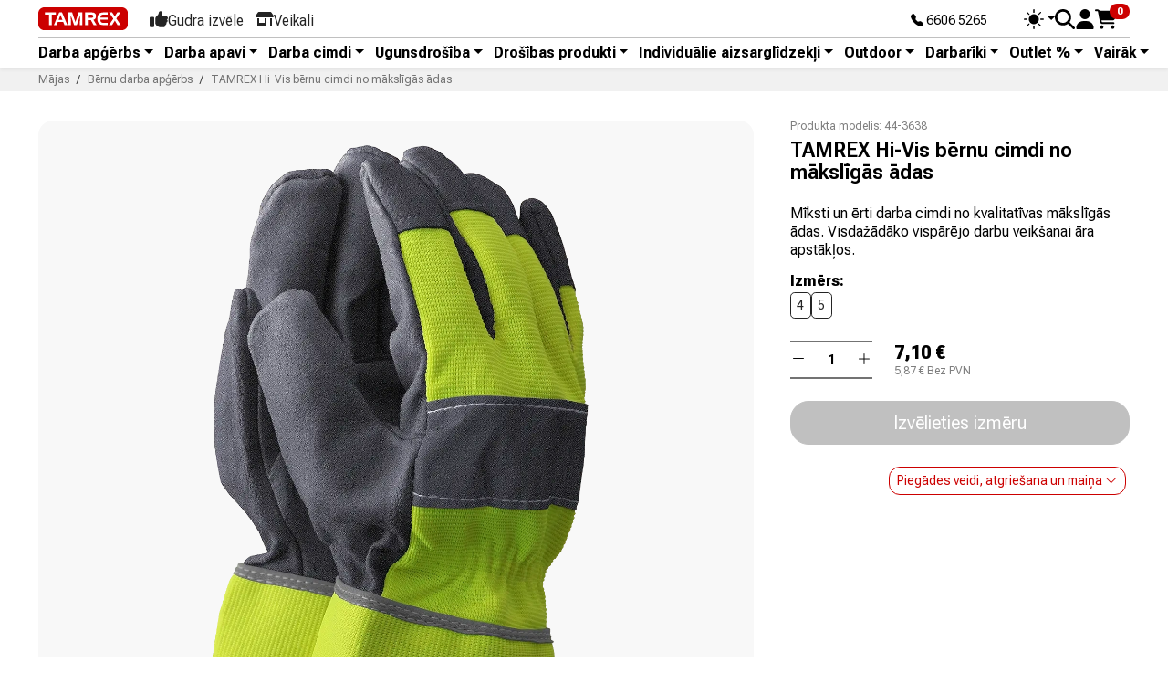

--- FILE ---
content_type: text/html; charset=utf-8
request_url: https://tamrex.eu/lv/lv/388-tamrex-hi-vis-bernu-cimdi-no-maksligas-adas.html
body_size: 24714
content:
<!doctype html>
<html lang="lv-LV">
  <head>

<!-- Google Tag Manager -->
<script>(function(w,d,s,l,i){w[l]=w[l]||[];w[l].push({'gtm.start':
new Date().getTime(),event:'gtm.js'});var f=d.getElementsByTagName(s)[0],
j=d.createElement(s),dl=l!='dataLayer'?'&l='+l:'';j.async=true;j.src=
'https://www.googletagmanager.com/gtm.js?id='+i+dl;f.parentNode.insertBefore(j,f);
})(window,document,'script','dataLayer','GTM-MDMLNCXF');</script>
<!-- End Google Tag Manager -->

    
      <script src="../../../../assets/js/color-modes.js"></script>

  <meta charset="utf-8">



  <meta http-equiv="x-ua-compatible" content="ie=edge">



  
    
    <link
      rel="preload"
      href="https://tamrex.eu/lv/themes/tamrex_v5/assets/fonts/MaterialIcons-Regular-2d8017489da689caedc1.woff2"
      as="font"
      crossorigin
    >
  

  <title>TAMREX Hi-Vis bērnu cimdi no mākslīgās ādas</title>

  
    
  

  <meta name="description" content="Mīksti un ērti darba cimdi no kvalitatīvas mākslīgās ādas. Visdažādāko vispārējo darbu veikšanai āra apstākļos.">
  <meta name="keywords" content="">

  
      <link rel="canonical" href="https://tamrex.eu/lv/lv/388-tamrex-hi-vis-bernu-cimdi-no-maksligas-adas.html">
  
  
      

  
    <script type="application/ld+json">
  {
    "@context": "https://schema.org",
    "@type": "Organization",
    "name" : "SIA TAMREX",
    "url" : "https://tamrex.eu/lv/lv/",
          "logo": {
        "@type": "ImageObject",
        "url":"https://tamrex.eu/lv/img/logo-1696739644.jpg"
      }
      }
</script>

<script type="application/ld+json">
  {
    "@context": "https://schema.org",
    "@type": "WebPage",
    "isPartOf": {
      "@type": "WebSite",
      "url":  "https://tamrex.eu/lv/lv/",
      "name": "SIA TAMREX"
    },
    "name": "TAMREX Hi-Vis bērnu cimdi no mākslīgās ādas",
    "url":  "https://tamrex.eu/lv/lv/388-tamrex-hi-vis-bernu-cimdi-no-maksligas-adas.html"
  }
</script>


  <script type="application/ld+json">
    {
      "@context": "https://schema.org",
      "@type": "BreadcrumbList",
      "itemListElement": [
                  {
            "@type": "ListItem",
            "position": 1,
            "name": "Mājas",
            "item": "https://tamrex.eu/lv/lv/"
            },                    {
            "@type": "ListItem",
            "position": 2,
            "name": "Bērnu darba apģērbs",
            "item": "https://tamrex.eu/lv/lv/27-bernu-darba-apgerbs"
            },                    {
            "@type": "ListItem",
            "position": 3,
            "name": "TAMREX Hi-Vis bērnu cimdi no mākslīgās ādas",
            "item": "https://tamrex.eu/lv/lv/388-tamrex-hi-vis-bernu-cimdi-no-maksligas-adas.html"
            }          ]
        }
  </script>
  

  
  





<script type="application/ld+json">
  {
    "@context": "https://schema.org/",
    "@type": "Product",
    "name": "TAMREX Hi-Vis bērnu cimdi no mākslīgās ādas",
    "description": "Mīksti un ērti darba cimdi no kvalitatīvas mākslīgās ādas. Visdažādāko vispārējo darbu veikšanai āra apstākļos.",
    "category": "Bērnu darba apģērbs",
    "image" :"https://tamrex.eu/lv/402-home_default/tamrex-hi-vis-bernu-cimdi-no-maksligas-adas.jpg",    "sku": "44-3638",
    "mpn": "44-3638"
        ,
    "brand": {
      "@type": "Brand",
      "name": "Tamrex"
    }
                ,
    "offers": {
      "@type": "Offer",
      "priceCurrency": "EUR",
      "name": "TAMREX Hi-Vis bērnu cimdi no mākslīgās ādas",
      "price": "7.1",
      "url": "https://tamrex.eu/lv/lv/388-2297-tamrex-hi-vis-bernu-cimdi-no-maksligas-adas.html#/124-glove_size-4",
      "priceValidUntil": "2026-01-22",
              "image": ["https://tamrex.eu/lv/402-product_main_2x/tamrex-hi-vis-bernu-cimdi-no-maksligas-adas.jpg"],
            "sku": "44-3638",
      "mpn": "44-3638",
                        "availability": "https://schema.org/InStock",
      "seller": {
        "@type": "Organization",
        "name": "SIA TAMREX"
      }
    }
      }
</script>


  
    
  

  
    <meta property="og:title" content="TAMREX Hi-Vis bērnu cimdi no mākslīgās ādas" />
    <meta property="og:description" content="Mīksti un ērti darba cimdi no kvalitatīvas mākslīgās ādas. Visdažādāko vispārējo darbu veikšanai āra apstākļos." />
    <meta property="og:url" content="https://tamrex.eu/lv/lv/388-tamrex-hi-vis-bernu-cimdi-no-maksligas-adas.html" />
    <meta property="og:site_name" content="SIA TAMREX" />
      



  <meta name="viewport" content="width=device-width, initial-scale=1">



<link rel="apple-touch-icon" sizes="180x180" href="../../../../assets/favicon/apple-touch-icon.png">
<link rel="icon" type="image/png" sizes="32x32" href="../../../../assets/favicon/favicon-32x32.png">
<link rel="icon" type="image/png" sizes="16x16" href="../../../../assets/favicon/favicon-16x16.png">
<link rel="manifest" href="../../../../assets/favicon/site.webmanifest">



<link href="../../../../assets/bootstrap-icons/font/bootstrap-icons.min.css" rel="stylesheet">
<link rel="preconnect" href="https://fonts.googleapis.com">
<link rel="preconnect" href="https://fonts.gstatic.com" crossorigin>
<link href="https://fonts.googleapis.com/css2?family=Roboto+Flex:opsz,slnt,wdth,wght,GRAD,XOPQ,XTRA,YOPQ,YTAS,YTDE,YTFI,YTLC,YTUC@8..144,-10..0,25..151,100..1000,-200..150,27..175,323..603,25..135,649..854,-305..-98,560..788,416..570,528..760&display=swap" rel="stylesheet">
  
<link href="../../../../assets/swiper/swiper-bundle.min.css" rel="stylesheet">
<script src="../../../../assets/swiper/swiper-bundle.min.js"></script>
  
<link href="../../../../assets/aos/aos.css" rel="stylesheet">

  
<link href="../../../../assets/jarallax/jarallax.min.css" rel="stylesheet">
<script src="../../../../assets/jarallax/jarallax.min.js"></script>
<script src="../../../../assets/jarallax/jarallax-video.min.js"></script>
    <link rel="stylesheet" href="https://tamrex.eu/lv/themes/tamrex_v5/assets/cache/theme-47614b30.css" type="text/css" media="all">




  

  <script type="text/javascript">
        var isPsVersion17 = true;
        var isPsVersion8 = true;
        var prestashop = {"cart":{"products":[],"totals":{"total":{"type":"total","label":"Pavisam kop\u0101:","amount":0,"value":"0,00\u00a0\u20ac"},"total_including_tax":{"type":"total","label":"Kop\u0101 (ar PVN)","amount":0,"value":"0,00\u00a0\u20ac"},"total_excluding_tax":{"type":"total","label":"Kop\u0101 (BEZ PVN)","amount":0,"value":"0,00\u00a0\u20ac"}},"subtotals":{"products":{"type":"products","label":"Starpsumma","amount":0,"value":"0,00\u00a0\u20ac"},"discounts":null,"shipping":{"type":"shipping","label":"Pieg\u0101de","amount":0,"value":""},"tax":null},"products_count":0,"summary_string":"0 preces","vouchers":{"allowed":0,"added":[]},"discounts":[],"minimalPurchase":0,"minimalPurchaseRequired":""},"currency":{"id":1,"name":"Eiro","iso_code":"EUR","iso_code_num":"978","sign":"\u20ac"},"customer":{"lastname":null,"firstname":null,"email":null,"birthday":null,"newsletter":null,"newsletter_date_add":null,"optin":null,"website":null,"company":null,"siret":null,"ape":null,"is_logged":false,"gender":{"type":null,"name":null},"addresses":[]},"country":{"id_zone":9,"id_currency":0,"call_prefix":371,"iso_code":"LV","active":"1","contains_states":"0","need_identification_number":"0","need_zip_code":"1","zip_code_format":"C-NNNN","display_tax_label":"1","name":"Latvija","id":124},"language":{"name":"Latvija (Latvian)","iso_code":"lv","locale":"lv-LV","language_code":"lv","active":"1","is_rtl":"0","date_format_lite":"Y-m-d","date_format_full":"Y-m-d H:i:s","id":1},"page":{"title":"","canonical":"https:\/\/tamrex.eu\/lv\/lv\/388-tamrex-hi-vis-bernu-cimdi-no-maksligas-adas.html","meta":{"title":"TAMREX Hi-Vis b\u0113rnu cimdi no m\u0101ksl\u012bg\u0101s \u0101das","description":"M\u012bksti un \u0113rti darba cimdi no kvalitat\u012bvas m\u0101ksl\u012bg\u0101s \u0101das. Visda\u017e\u0101d\u0101ko visp\u0101r\u0113jo darbu veik\u0161anai \u0101ra apst\u0101k\u013cos.","keywords":"","robots":"index"},"page_name":"product","body_classes":{"lang-lv":true,"lang-rtl":false,"country-LV":true,"currency-EUR":true,"layout-full-width":true,"page-product":true,"tax-display-enabled":true,"page-customer-account":false,"product-id-388":true,"product-TAMREX Hi-Vis b\u0113rnu cimdi no m\u0101ksl\u012bg\u0101s \u0101das":true,"product-id-category-27":true,"product-id-manufacturer-6":true,"product-id-supplier-6":true,"product-available-for-order":true},"admin_notifications":[],"password-policy":{"feedbacks":{"0":"Very weak","1":"Weak","2":"Vid\u0113ji","3":"Strong","4":"Very strong","Straight rows of keys are easy to guess":"Straight rows of keys are easy to guess","Short keyboard patterns are easy to guess":"Short keyboard patterns are easy to guess","Use a longer keyboard pattern with more turns":"Use a longer keyboard pattern with more turns","Repeats like \"aaa\" are easy to guess":"Repeats like \"aaa\" are easy to guess","Repeats like \"abcabcabc\" are only slightly harder to guess than \"abc\"":"Repeats like \"abcabcabc\" are only slightly harder to guess than \"abc\"","Sequences like abc or 6543 are easy to guess":"Sequences like \"abc\" or \"6543\" are easy to guess","Recent years are easy to guess":"Recent years are easy to guess","Dates are often easy to guess":"Dates are often easy to guess","This is a top-10 common password":"This is a top-10 common password","This is a top-100 common password":"This is a top-100 common password","This is a very common password":"This is a very common password","This is similar to a commonly used password":"This is similar to a commonly used password","A word by itself is easy to guess":"A word by itself is easy to guess","Names and surnames by themselves are easy to guess":"Names and surnames by themselves are easy to guess","Common names and surnames are easy to guess":"Common names and surnames are easy to guess","Use a few words, avoid common phrases":"Use a few words, avoid common phrases","No need for symbols, digits, or uppercase letters":"No need for symbols, digits, or uppercase letters","Avoid repeated words and characters":"Avoid repeated words and characters","Avoid sequences":"Avoid sequences","Avoid recent years":"Avoid recent years","Avoid years that are associated with you":"Avoid years that are associated with you","Avoid dates and years that are associated with you":"Avoid dates and years that are associated with you","Capitalization doesn't help very much":"Capitalization doesn't help very much","All-uppercase is almost as easy to guess as all-lowercase":"All-uppercase is almost as easy to guess as all-lowercase","Reversed words aren't much harder to guess":"Reversed words aren't much harder to guess","Predictable substitutions like '@' instead of 'a' don't help very much":"Predictable substitutions like \"@\" instead of \"a\" don't help very much","Add another word or two. Uncommon words are better.":"Add another word or two. Uncommon words are better."}}},"shop":{"name":"SIA TAMREX","logo":"https:\/\/tamrex.eu\/lv\/img\/logo-1696739644.jpg","stores_icon":"https:\/\/tamrex.eu\/lv\/img\/logo_stores.png","favicon":"https:\/\/tamrex.eu\/lv\/img\/favicon.ico"},"core_js_public_path":"\/lv\/themes\/","urls":{"base_url":"https:\/\/tamrex.eu\/lv\/","current_url":"https:\/\/tamrex.eu\/lv\/lv\/388-tamrex-hi-vis-bernu-cimdi-no-maksligas-adas.html","shop_domain_url":"https:\/\/tamrex.eu","img_ps_url":"https:\/\/tamrex.eu\/lv\/img\/","img_cat_url":"https:\/\/tamrex.eu\/lv\/img\/c\/","img_lang_url":"https:\/\/tamrex.eu\/lv\/img\/l\/","img_prod_url":"https:\/\/tamrex.eu\/lv\/img\/p\/","img_manu_url":"https:\/\/tamrex.eu\/lv\/img\/m\/","img_sup_url":"https:\/\/tamrex.eu\/lv\/img\/su\/","img_ship_url":"https:\/\/tamrex.eu\/lv\/img\/s\/","img_store_url":"https:\/\/tamrex.eu\/lv\/img\/st\/","img_col_url":"https:\/\/tamrex.eu\/lv\/img\/co\/","img_url":"https:\/\/tamrex.eu\/lv\/themes\/tamrex_v5\/assets\/img\/","css_url":"https:\/\/tamrex.eu\/lv\/themes\/tamrex_v5\/assets\/css\/","js_url":"https:\/\/tamrex.eu\/lv\/themes\/tamrex_v5\/assets\/js\/","pic_url":"https:\/\/tamrex.eu\/lv\/upload\/","theme_assets":"https:\/\/tamrex.eu\/lv\/themes\/tamrex_v5\/assets\/","theme_dir":"https:\/\/tamrex.eu\/data03\/virt69130\/domeenid\/www.tamrex.eu\/htdocs\/lv\/themes\/tamrex_v5\/","pages":{"address":"https:\/\/tamrex.eu\/lv\/lv\/adrese","addresses":"https:\/\/tamrex.eu\/lv\/lv\/adreses","authentication":"https:\/\/tamrex.eu\/lv\/lv\/piesl\u0113gties","manufacturer":"https:\/\/tamrex.eu\/lv\/lv\/brands","cart":"https:\/\/tamrex.eu\/lv\/lv\/iepirkumu-grozs","category":"https:\/\/tamrex.eu\/lv\/lv\/index.php?controller=category","cms":"https:\/\/tamrex.eu\/lv\/lv\/index.php?controller=cms","contact":"https:\/\/tamrex.eu\/lv\/lv\/sazinieties-ar-mums","discount":"https:\/\/tamrex.eu\/lv\/lv\/atlaide","guest_tracking":"https:\/\/tamrex.eu\/lv\/lv\/guest-tracking","history":"https:\/\/tamrex.eu\/lv\/lv\/pas\u016bt\u012bjumu-v\u0113sture","identity":"https:\/\/tamrex.eu\/lv\/lv\/identit\u0101te","index":"https:\/\/tamrex.eu\/lv\/lv\/","my_account":"https:\/\/tamrex.eu\/lv\/lv\/mans-konts","order_confirmation":"https:\/\/tamrex.eu\/lv\/lv\/order-confirmation","order_detail":"https:\/\/tamrex.eu\/lv\/lv\/index.php?controller=order-detail","order_follow":"https:\/\/tamrex.eu\/lv\/lv\/pasut\u012bjuma-izseko\u0161ana","order":"https:\/\/tamrex.eu\/lv\/lv\/pas\u016bt\u012bjums","order_return":"https:\/\/tamrex.eu\/lv\/lv\/index.php?controller=order-return","order_slip":"https:\/\/tamrex.eu\/lv\/lv\/kred\u012btr\u0113\u0137ins","pagenotfound":"https:\/\/tamrex.eu\/lv\/lv\/lapa-nav-atrasta","password":"https:\/\/tamrex.eu\/lv\/lv\/paroles-atjauno\u0161ana","pdf_invoice":"https:\/\/tamrex.eu\/lv\/lv\/index.php?controller=pdf-invoice","pdf_order_return":"https:\/\/tamrex.eu\/lv\/lv\/index.php?controller=pdf-order-return","pdf_order_slip":"https:\/\/tamrex.eu\/lv\/lv\/index.php?controller=pdf-order-slip","prices_drop":"https:\/\/tamrex.eu\/lv\/lv\/nocenotie-produkti","product":"https:\/\/tamrex.eu\/lv\/lv\/index.php?controller=product","registration":"https:\/\/tamrex.eu\/lv\/lv\/registration","search":"https:\/\/tamrex.eu\/lv\/lv\/mekl\u0113t","sitemap":"https:\/\/tamrex.eu\/lv\/lv\/lapas karte","stores":"https:\/\/tamrex.eu\/lv\/lv\/veikali","supplier":"https:\/\/tamrex.eu\/lv\/lv\/suppliers","new_products":"https:\/\/tamrex.eu\/lv\/lv\/jaunie-produkti","brands":"https:\/\/tamrex.eu\/lv\/lv\/brands","register":"https:\/\/tamrex.eu\/lv\/lv\/registration","order_login":"https:\/\/tamrex.eu\/lv\/lv\/pas\u016bt\u012bjums?login=1"},"alternative_langs":[],"actions":{"logout":"https:\/\/tamrex.eu\/lv\/lv\/?mylogout="},"no_picture_image":{"bySize":{"small_default":{"url":"https:\/\/tamrex.eu\/lv\/img\/p\/lv-default-small_default.jpg","width":98,"height":98},"cart_default":{"url":"https:\/\/tamrex.eu\/lv\/img\/p\/lv-default-cart_default.jpg","width":125,"height":125},"default_xs":{"url":"https:\/\/tamrex.eu\/lv\/img\/p\/lv-default-default_xs.jpg","width":200,"height":200},"home_default":{"url":"https:\/\/tamrex.eu\/lv\/img\/p\/lv-default-home_default.jpg","width":250,"height":250},"default_s":{"url":"https:\/\/tamrex.eu\/lv\/img\/p\/lv-default-default_s.jpg","width":280,"height":280},"default_m":{"url":"https:\/\/tamrex.eu\/lv\/img\/p\/lv-default-default_m.jpg","width":320,"height":320},"medium_default":{"url":"https:\/\/tamrex.eu\/lv\/img\/p\/lv-default-medium_default.jpg","width":452,"height":452},"default_md":{"url":"https:\/\/tamrex.eu\/lv\/img\/p\/lv-default-default_md.jpg","width":480,"height":480},"default_xl":{"url":"https:\/\/tamrex.eu\/lv\/img\/p\/lv-default-default_xl.jpg","width":540,"height":540},"large_default":{"url":"https:\/\/tamrex.eu\/lv\/img\/p\/lv-default-large_default.jpg","width":800,"height":800},"product_main":{"url":"https:\/\/tamrex.eu\/lv\/img\/p\/lv-default-product_main.jpg","width":940,"height":940},"product_main_2x":{"url":"https:\/\/tamrex.eu\/lv\/img\/p\/lv-default-product_main_2x.jpg","width":1400,"height":1400}},"small":{"url":"https:\/\/tamrex.eu\/lv\/img\/p\/lv-default-small_default.jpg","width":98,"height":98},"medium":{"url":"https:\/\/tamrex.eu\/lv\/img\/p\/lv-default-medium_default.jpg","width":452,"height":452},"large":{"url":"https:\/\/tamrex.eu\/lv\/img\/p\/lv-default-product_main_2x.jpg","width":1400,"height":1400},"legend":""}},"configuration":{"display_taxes_label":true,"display_prices_tax_incl":true,"is_catalog":false,"show_prices":true,"opt_in":{"partner":true},"quantity_discount":{"type":"discount","label":"Unit discount"},"voucher_enabled":0,"return_enabled":0},"field_required":[],"breadcrumb":{"links":[{"title":"M\u0101jas","url":"https:\/\/tamrex.eu\/lv\/lv\/"},{"title":"B\u0113rnu darba ap\u0123\u0113rbs","url":"https:\/\/tamrex.eu\/lv\/lv\/27-bernu-darba-apgerbs"},{"title":"TAMREX Hi-Vis b\u0113rnu cimdi no m\u0101ksl\u012bg\u0101s \u0101das","url":"https:\/\/tamrex.eu\/lv\/lv\/388-tamrex-hi-vis-bernu-cimdi-no-maksligas-adas.html"}],"count":3},"link":{"protocol_link":"https:\/\/","protocol_content":"https:\/\/"},"time":1767757705,"static_token":"6ca9356d187ebfdfe9d0a353431254df","token":"537dd6e36c0519a042532a66115ae5ca","debug":false};
        var recaptchaContactForm = "1";
        var recaptchaDataSiteKey = "6LeVI4coAAAAACqn1VlawR6FsaHQGGjDc7y12zrz";
        var recaptchaLoginForm = "1";
        var recaptchaRegistrationForm = "1";
        var recaptchaType = "1";
        var recaptchaVersion = "v3";
      </script>



    <script async src="https://www.googletagmanager.com/gtag/js?id=G-JH5T6W6WG6"></script>
  <script>
    window.dataLayer = window.dataLayer || [];
    function gtag(){dataLayer.push(arguments);}
    gtag('js', new Date());
    gtag(
      'config',
      'G-JH5T6W6WG6',
      {
        'debug_mode':false
                              }
    );
  </script>

 



    
  <meta property="og:type" content="product">
  <meta content="https://tamrex.eu/lv/lv/388-2297-tamrex-hi-vis-bernu-cimdi-no-maksligas-adas.html#/124-glove_size-4">

      <meta property="og:image" content="https://tamrex.eu/lv/402-product_main_2x/tamrex-hi-vis-bernu-cimdi-no-maksligas-adas.jpg">
  
      <meta property="product:pretax_price:amount" content="5.867769">
    <meta property="product:pretax_price:currency" content="EUR">
    <meta property="product:price:amount" content="7.1">
    <meta property="product:price:currency" content="EUR">
    

<!-- Meta Pixel Code -->
<script>
!function(f,b,e,v,n,t,s)
{if(f.fbq)return;n=f.fbq=function(){n.callMethod?
n.callMethod.apply(n,arguments):n.queue.push(arguments)};
if(!f._fbq)f._fbq=n;n.push=n;n.loaded=!0;n.version='2.0';
n.queue=[];t=b.createElement(e);t.async=!0;
t.src=v;s=b.getElementsByTagName(e)[0];
s.parentNode.insertBefore(t,s)}(window, document,'script',
'https://connect.facebook.net/en_US/fbevents.js');
fbq('init', '1089117672676866');
fbq('track', 'PageView');
</script>
<noscript><img height="1" width="1" style="display:none"
src="https://www.facebook.com/tr?id=1089117672676866&ev=PageView&noscript=1"
/></noscript>
<!-- End Meta Pixel Code -->
  </head>

  <body id="product" class="lang-lv country-lv currency-eur layout-full-width page-product tax-display-enabled product-id-388 product-tamrex-hi-vis-bernu-cimdi-no-maksligas-adas product-id-category-27 product-id-manufacturer-6 product-id-supplier-6 product-available-for-order">
<!-- Google Tag Manager (noscript) -->
<noscript><iframe src="https://www.googletagmanager.com/ns.html?id=GTM-MDMLNCXF"
height="0" width="0" style="display:none;visibility:hidden"></iframe></noscript>
<!-- End Google Tag Manager (noscript) -->
    
      
    

    
          

    
      
        <div class="d-none">
            
  <a class="navbar-brand d-block" href="https://tamrex.eu/lv/lv/">
    <img
      class="logo img-fluid"
      src="https://tamrex.eu/lv/img/logo-1696739644.jpg"
      alt="SIA TAMREX"
      width="400"
      height="103"
    >
  </a>

      </div>

  <div class="header__banner">
    
  </div>









<header id="header" class="sticky-top bg-body lh-1 shadow-sm">
  
  <div class="container py-2">
    <div class="d-flex align-items-center">
      <div class="d-flex align-items-center">
        <div><a href="/lv/lv/"><img src="../../../../assets/img/tx-logo.svg" class="tx-logo" alt="Tamrex logo"></a></div>
        <div class="d-none d-lg-block ms-4">
          <nav class="nav d-flex align-items-center TxTopNav">
            <a class="nav-link d-flex align-items-center gap-1" href="/lv/lv/gudra-izvele/majas-lapa">
              <svg xmlns="http://www.w3.org/2000/svg" viewBox="0 0 512 512" height="20" width="20" fill="currentColor"><path d="M313.4 32.9c26 5.2 42.9 30.5 37.7 56.5l-2.3 11.4c-5.3 26.7-15.1 52.1-28.8 75.2H464c26.5 0 48 21.5 48 48c0 18.5-10.5 34.6-25.9 42.6C497 275.4 504 288.9 504 304c0 23.4-16.8 42.9-38.9 47.1c4.4 7.3 6.9 15.8 6.9 24.9c0 21.3-13.9 39.4-33.1 45.6c.7 3.3 1.1 6.8 1.1 10.4c0 26.5-21.5 48-48 48H294.5c-19 0-37.5-5.6-53.3-16.1l-38.5-25.7C176 420.4 160 390.4 160 358.3V320 272 247.1c0-29.2 13.3-56.7 36-75l7.4-5.9c26.5-21.2 44.6-51 51.2-84.2l2.3-11.4c5.2-26 30.5-42.9 56.5-37.7zM32 192H96c17.7 0 32 14.3 32 32V448c0 17.7-14.3 32-32 32H32c-17.7 0-32-14.3-32-32V224c0-17.7 14.3-32 32-32z"/></svg>
              <div class="mb-n1">Gudra izvēle</div>
            </a>
            <a class="nav-link d-flex align-items-center gap-1" href="/lv/lv/info/6-veikali">
              <svg xmlns="http://www.w3.org/2000/svg" viewBox="0 0 640 512" height="20" width="20" fill="currentColor"><path d="M36.8 192H603.2c20.3 0 36.8-16.5 36.8-36.8c0-7.3-2.2-14.4-6.2-20.4L558.2 21.4C549.3 8 534.4 0 518.3 0H121.7c-16 0-31 8-39.9 21.4L6.2 134.7c-4 6.1-6.2 13.2-6.2 20.4C0 175.5 16.5 192 36.8 192zM64 224V384v80c0 26.5 21.5 48 48 48H336c26.5 0 48-21.5 48-48V384 224H320V384H128V224H64zm448 0V480c0 17.7 14.3 32 32 32s32-14.3 32-32V224H512z"/></svg>
              <div class="mb-n1">Veikali</div>
            </a>
          </nav>
        </div>
      </div>

      <div class="ms-auto hstack gap-3 align-items-center">
        
        <div class="small me-6 d-none d-lg-block mb-n1"><a href="tel:+37166065265" class="text-decoration-none text-reset" title="Phone"><i class="bi bi-telephone-fill"></i> 6606 5265</a></div>
        
        <div>
          <div class="dropdown bd-mode-toggle lh-sm">
            <button class="btn btn-bd-primary btn-sm lh-1 border-0 p-0 m-0 dropdown-toggle d-flex align-items-center"
                    id="bd-theme"
                    type="button"
                    aria-expanded="false"
                    data-bs-toggle="dropdown"
                    aria-label="Toggle theme (auto)">
              <svg class="bi my-0 theme-icon-active" width="22" height="22" fill="currentColor"><use href="#circle-half"></use></svg>
              <span class="visually-hidden" id="bd-theme-text">Toggle theme</span>
            </button>
            <ul class="dropdown-menu dropdown-menu-end shadow" aria-labelledby="bd-theme-text">
              <li>
                <button type="button" class="dropdown-item d-flex align-items-center" data-bs-theme-value="light" aria-pressed="false">
                  <svg class="bi me-2 opacity-50" width="1em" height="1em" fill="currentColor"><use href="#sun-fill"></use></svg>
                  Gaišs
                  <svg class="bi ms-auto d-none" width="1em" height="1em" fill="currentColor"><use href="#check2"></use></svg>
                </button>
              </li>
              <li>
                <button type="button" class="dropdown-item d-flex align-items-center" data-bs-theme-value="dark" aria-pressed="false">
                  <svg class="bi me-2 opacity-50" width="1em" height="1em" fill="currentColor"><use href="#moon-stars-fill"></use></svg>
                  Tumšs
                  <svg class="bi ms-auto d-none" width="1em" height="1em" fill="currentColor"><use href="#check2"></use></svg>
                </button>
              </li>
              <li>
                <button type="button" class="dropdown-item d-flex align-items-center active" data-bs-theme-value="auto" aria-pressed="true">
                  <svg class="bi me-2 opacity-50" width="1em" height="1em" fill="currentColor"><use href="#circle-half"></use></svg>
                  Automātiski
                  <svg class="bi ms-auto d-none" width="1em" height="1em" fill="currentColor"><use href="#check2"></use></svg>
                </button>
              </li>
            </ul>
          </div>
        </div>
        
        
        
        <div>
          <button type="button" class="btn btn-link text-reset border-0 p-0 lh-1" data-bs-toggle="modal" data-bs-target="#TxSearchModal" name="Search" aria-label="Search">
            <svg xmlns="http://www.w3.org/2000/svg" height="22" width="22" viewBox="0 0 512 512" fill="currentColor"><path d="M416 208c0 45.9-14.9 88.3-40 122.7L502.6 457.4c12.5 12.5 12.5 32.8 0 45.3s-32.8 12.5-45.3 0L330.7 376c-34.4 25.2-76.8 40-122.7 40C93.1 416 0 322.9 0 208S93.1 0 208 0S416 93.1 416 208zM208 352a144 144 0 1 0 0-288 144 144 0 1 0 0 288z"/></svg>
          </button>
        </div>

        
<div id="_desktop_user_info">
  <div class="user-info">
          <div class="header-block">
        <a
          href="https://tamrex.eu/lv/lv/pieslēgties?back=https%3A%2F%2Ftamrex.eu%2Flv%2Flv%2F388-tamrex-hi-vis-bernu-cimdi-no-maksligas-adas.html"
          title="Pierakstīties savā klienta kontā"
          class="header-block__action-btn text-reset"
          rel="nofollow"
          role="button">
          <svg xmlns="http://www.w3.org/2000/svg" viewBox="0 0 448 512" height="22" width="22" fill="currentColor" class="header-block__icon"><path d="M224 256A128 128 0 1 0 224 0a128 128 0 1 0 0 256zm-45.7 48C79.8 304 0 383.8 0 482.3C0 498.7 13.3 512 29.7 512H418.3c16.4 0 29.7-13.3 29.7-29.7C448 383.8 368.2 304 269.7 304H178.3z"/></svg>
        </a>
      </div>
      </div>
</div>
<div id="_desktop_cart">
  <div class="header-block blockcart cart-preview inactive" data-refresh-url="//tamrex.eu/lv/lv/module/ps_shoppingcart/ajax">
          <span class="header-block__action-btn">
        <div class="lh-1 d-flex align-items-center">
      <svg xmlns="http://www.w3.org/2000/svg" viewBox="0 0 576 512" height="24" width="24" fill="currentColor" class="header-block__icon"><path d="M0 24C0 10.7 10.7 0 24 0H69.5c22 0 41.5 12.8 50.6 32h411c26.3 0 45.5 25 38.6 50.4l-41 152.3c-8.5 31.4-37 53.3-69.5 53.3H170.7l5.4 28.5c2.2 11.3 12.1 19.5 23.6 19.5H488c13.3 0 24 10.7 24 24s-10.7 24-24 24H199.7c-34.6 0-64.3-24.6-70.7-58.5L77.4 54.5c-.7-3.8-4-6.5-7.9-6.5H24C10.7 48 0 37.3 0 24zM128 464a48 48 0 1 1 96 0 48 48 0 1 1 -96 0zm336-48a48 48 0 1 1 0 96 48 48 0 1 1 0-96z"/></svg>

      <span class="header-block__badge badge bg-primary mt-n3 ms-n2" style="--bs-badge-padding-y: .20rem; --bs-badge-padding-x: .50rem; --bs-badge-font-size: .70rem;"><span>0</span></span>
    </div>



          </span>
        
    
      <!-- Ostukorv -->
      <div class="offcanvas offcanvas-end" tabindex="-1" id="offcanvasCart" aria-labelledby="offcanvasCartLabel">
        <div class="bg-body-tertiary offcanvas-header">
          <div class="offcanvas-title h5 d-flex align-items-center" id="offcanvasCartLabel">Iepirkumu grozs:  <span class="badge bg-secondary ms-2">0 preces</span></div>
          <button type="button" class="btn-close" data-bs-dismiss="offcanvas" aria-label="Close"></button>
        </div>
        <div class="offcanvas-body bg-body-secondary">
                    

          
          <div class="vstack gap-2 py-3 mb-3">
            <div class="d-flex">
              <div class="me-auto">Kopā (BEZ PVN):</div>
              <div>0,00 €</div>
            </div>
            <div class="d-flex fw-semibold fs-5">
              <div class="me-auto">Pavisam kopā:</div>
              <div>0,00 €</div>
            </div>
          </div>
      
          <hr>

        </div>
        <div class="bg-body border-top py-4 px-3 mb-8 mb-xl-0">
                        There are no items in your cart
                  </div>
      </div>
    
    
    
  </div>
</div>

        
        
      </div>
    </div>

  </div><!-- Top Container END -->
  
  <div class="container"><hr class="m-0 p-0 d-none d-xl-block"></div>
  
  <div class="container py-xl-2">
    <nav class="navbar navbar-expand-xl p-0">

      <div class="offcanvas offcanvas-start" tabindex="-1" id="TxOffcanvasMainNav" aria-labelledby="TxOffcanvasMainNavLabel">
        <div class="offcanvas-header">
          <h5 class="offcanvas-title" id="TxOffcanvasMainNavLabel"><img src="../../../../assets/img/tx-logo.svg" class="tx-logo" alt="Tamrex logo"></h5>
          <button type="button" class="btn-close" data-bs-dismiss="offcanvas" aria-label="Close"></button>
        </div>
        <div class="offcanvas-body">
          <div class="navbar-nav">
            
            <div class="nav-item dropdown">
              <a class="nav-link dropdown-toggle tx-nav-linkMain" href="#" role="button" data-bs-toggle="dropdown" aria-expanded="false">Darba apģērbs</a>
              <div class="dropdown-menu shadow-lg">
                <a class="dropdown-item tx-nav-linkMainSub icon-link icon-link-hover" href="/lv/lv/3-darba-apgerbs">Darba apģērbs<i class="bi bi-arrow-right"></i></a>
                
                <a class="dropdown-item icon-link icon-link-hover" href="/lv/lv/14-darba-bikses"><i class="bi bi-caret-right-fill"></i> Darba bikses</a>
                <a class="dropdown-item icon-link icon-link-hover" href="/lv/lv/59-darba-sorti"><i class="bi bi-caret-right-fill"></i> Darba šorti</a>
                <a class="dropdown-item icon-link icon-link-hover" href="/lv/lv/18-t-krekli-un-polo-krekli"><i class="bi bi-caret-right-fill"></i> T krekli un polo krekli</a>
                <a class="dropdown-item icon-link icon-link-hover" href="/lv/lv/17-dzemperi-un-flisa-jakas"><i class="bi bi-caret-right-fill"></i> Džemperi un flīsa jakas</a>
                <a class="dropdown-item icon-link icon-link-hover" href="/lv/lv/20-hi-vis-darba-apgerbs"><i class="bi bi-caret-right-fill"></i> Hi-Vis darba apģērbs</a>
                <a class="dropdown-item icon-link icon-link-hover" href="/lv/lv/19-apaksvela"><i class="bi bi-caret-right-fill"></i> Apakšveļa</a>
                <a class="dropdown-item icon-link icon-link-hover" href="/lv/lv/58-softshell"><i class="bi bi-caret-right-fill"></i> SoftShell</a>
                <a class="dropdown-item icon-link icon-link-hover" href="/lv/lv/21-apgerbs-lietus-gadijumam"><i class="bi bi-caret-right-fill"></i> Apģērbs lietus gadījumam</a>
                <a class="dropdown-item icon-link icon-link-hover" href="/lv/lv/16-darba-jakas-un-vestes"><i class="bi bi-caret-right-fill"></i> Darba jakas un vestes</a>
                <a class="dropdown-item icon-link icon-link-hover" href="/lv/lv/15-darba-kombinezoni"><i class="bi bi-caret-right-fill"></i> Darba kombinezoni</a>
                <a class="dropdown-item icon-link icon-link-hover" href="/lv/lv/26-sieviesu-darba-apgerbs"><i class="bi bi-caret-right-fill"></i> Sieviešu darba apģērbs</a>
                <a class="dropdown-item icon-link icon-link-hover" href="/lv/lv/28-celgalu-sargi"><i class="bi bi-caret-right-fill"></i> Ceļgalu sargi</a>
                <a class="dropdown-item icon-link icon-link-hover" href="/lv/lv/29-jostas-un-aksesuari"><i class="bi bi-caret-right-fill"></i> Jostas un aksesuāri</a>
                <a class="dropdown-item icon-link icon-link-hover" href="/lv/lv/30-galvassegas"><i class="bi bi-caret-right-fill"></i> Galvassegas</a>
                <a class="dropdown-item icon-link icon-link-hover" href="/lv/lv/32-ziemas-virsjakas"><i class="bi bi-caret-right-fill"></i> Ziemas virsjakas</a>
                <a class="dropdown-item icon-link icon-link-hover" href="/lv/lv/31-ziemas-apgerbs"><i class="bi bi-caret-right-fill"></i> Ziemas apģērbs</a>
                
              </div>
            </div>
            
            <div class="nav-item dropdown">
              <a class="nav-link dropdown-toggle tx-nav-linkMain" href="#" role="button" data-bs-toggle="dropdown" aria-expanded="false">Darba apavi</a>
              <div class="dropdown-menu shadow-lg">
                <a class="dropdown-item tx-nav-linkMainSub icon-link icon-link-hover" href="/lv/lv/4-darba-apavi">Darba apavi <i class="bi bi-arrow-right"></i></a>
                
                <a class="dropdown-item icon-link icon-link-hover" href="/lv/lv/34-drosibas-apavi"><i class="bi bi-caret-right-fill"></i> Drošības apavi</a>
                <a class="dropdown-item icon-link icon-link-hover" href="/lv/lv/33-drosibas-sandales"><i class="bi bi-caret-right-fill"></i> Drošības sandales</a>
                <a class="dropdown-item icon-link icon-link-hover" href="/lv/lv/37-apavi-brivlaikam-un-darbam"><i class="bi bi-caret-right-fill"></i> Apavi brīvlaikam un darbam</a>
                <a class="dropdown-item icon-link icon-link-hover" href="/lv/lv/35-drosibas-zabaki"><i class="bi bi-caret-right-fill"></i> Drošības zābaki</a>
                <a class="dropdown-item icon-link icon-link-hover" href="/lv/lv/36-apavi-telpam"><i class="bi bi-caret-right-fill"></i> Apavi telpām</a>
                <a class="dropdown-item icon-link icon-link-hover" href="/lv/lv/38-gumijas-zabaki"><i class="bi bi-caret-right-fill"></i> Gumijas zābaki</a>
                <a class="dropdown-item icon-link icon-link-hover" href="/lv/lv/39-apavu-kopsanas-lidzekli"><i class="bi bi-caret-right-fill"></i> Apavu kopšanas līdzekļi</a>
                <a class="dropdown-item icon-link icon-link-hover" href="/lv/lv/40-zekes-un-zoles"><i class="bi bi-caret-right-fill"></i> Zeķes un zoles</a>
                <a class="dropdown-item icon-link icon-link-hover" href="/lv/lv/62-sieviesu-apavi"><i class="bi bi-caret-right-fill"></i> Sieviešu apavi</a>
                <a class="dropdown-item icon-link icon-link-hover" href="/lv/lv/41-ziemas-apavi"><i class="bi bi-caret-right-fill"></i> Ziemas apavi</a>
              </div>
            </div>
            
            <div class="nav-item dropdown">
              <a class="nav-link dropdown-toggle tx-nav-linkMain" href="#" role="button" data-bs-toggle="dropdown" aria-expanded="false">Darba cimdi</a>
              <div class="dropdown-menu shadow-lg">
                <a class="dropdown-item tx-nav-linkMainSub icon-link icon-link-hover" href="/lv/lv/5-darba-cimdi">Darba cimdi <i class="bi bi-arrow-right"></i></a>
                
                <a class="dropdown-item icon-link icon-link-hover" href="/lv/lv/42-cimdi-preciziem-darbiem"><i class="bi bi-caret-right-fill"></i> Cimdi precīziem darbiem</a>
                <a class="dropdown-item icon-link icon-link-hover" href="/lv/lv/43-tekstila-cimdi-ar-parklajumu"><i class="bi bi-caret-right-fill"></i> Tekstila cimdi ar pārklājumu</a>
                <a class="dropdown-item icon-link icon-link-hover" href="/lv/lv/44-tekstila-cimdi"><i class="bi bi-caret-right-fill"></i> Tekstila cimdi</a>
                <a class="dropdown-item icon-link icon-link-hover" href="/lv/lv/45-cimdi-sarezgitiem-darbiem"><i class="bi bi-caret-right-fill"></i> Cimdi sarežģītiem darbiem</a>
                <a class="dropdown-item icon-link icon-link-hover" href="/lv/lv/46-gumijas-cimdi"><i class="bi bi-caret-right-fill"></i> Gumijas cimdi</a>
                <a class="dropdown-item icon-link icon-link-hover" href="/lv/lv/47-vienreizlietojamie-cimdi"><i class="bi bi-caret-right-fill"></i> Vienreizlietojamie cimdi</a>
                <a class="dropdown-item icon-link icon-link-hover" href="/lv/lv/48-pretiegriezuma-cimdi"><i class="bi bi-caret-right-fill"></i> Pretiegriezuma cimdi</a>
                <a class="dropdown-item icon-link icon-link-hover" href="/lv/lv/49-specialas-nozimes-cimdi-un-papildinajumi"><i class="bi bi-caret-right-fill"></i> Speciālas nozīmes cimdi un papildinājumi</a>
                <a class="dropdown-item icon-link icon-link-hover" href="/lv/lv/50-ziemas-cimdi"><i class="bi bi-caret-right-fill"></i> Ziemas cimdi</a>
              </div>
            </div>
            
            <div class="nav-item dropdown">
              <a class="nav-link dropdown-toggle tx-nav-linkMain" href="#" role="button" data-bs-toggle="dropdown" aria-expanded="false">Ugunsdrošība</a>
              <div class="dropdown-menu shadow-lg">
                <a class="dropdown-item tx-nav-linkMainSub icon-link icon-link-hover" href="/lv/lv/8-ugunsdrosiba">Ugunsdrošība <i class="bi bi-arrow-right"></i></a>
                
                <a class="dropdown-item icon-link icon-link-hover" href="/lv/lv/56-detektori"><i class="bi bi-caret-right-fill"></i> Detektori</a>
                <a class="dropdown-item icon-link icon-link-hover" href="/lv/lv/57-ugunsdzesamie-aparati"><i class="bi bi-caret-right-fill"></i> Ugunsdzēšamie aparāti</a>
                <a class="dropdown-item icon-link icon-link-hover" href="/lv/lv/61-ugunsdzesibas-parklajs"><i class="bi bi-caret-right-fill"></i> Ugunsdzēsības pārklājs</a>
              </div>
            </div>
            
            <div class="nav-item dropdown">
              <a class="nav-link dropdown-toggle tx-nav-linkMain" href="#" role="button" data-bs-toggle="dropdown" aria-expanded="false">Drošības produkti</a>
              <div class="dropdown-menu shadow-lg">
                <a class="dropdown-item tx-nav-linkMainSub icon-link icon-link-hover" href="/lv/lv/7-drosibas-produkti">Drošības produkti <i class="bi bi-arrow-right"></i></a>
                
                <a class="dropdown-item icon-link icon-link-hover" href="/lv/lv/9-pirma-mediciniska-palidziba"><i class="bi bi-caret-right-fill"></i> Pirmā medicīniskā palīdzība</a>
                <a class="dropdown-item icon-link icon-link-hover" href="/lv/lv/12-kabatas-lukturisi"><i class="bi bi-caret-right-fill"></i> Kabatas lukturīši</a>
                <a class="dropdown-item icon-link icon-link-hover" href="/lv/lv/70-lidzekli-pret-piesarnojumu"><i class="bi bi-caret-right-fill"></i> Līdzekļi pret piesārņojumu</a>
              </div>
            </div>
            
            <div class="nav-item dropdown">
              <a class="nav-link dropdown-toggle tx-nav-linkMain" href="#" role="button" data-bs-toggle="dropdown" aria-expanded="false">Individuālie aizsarglīdzekļi</a>
              <div class="dropdown-menu shadow-lg">
                <a class="dropdown-item tx-nav-linkMainSub icon-link icon-link-hover" href="/lv/lv/6-individualie-aizsarglidzekli">Individuālie aizsarglīdzekļi <i class="bi bi-arrow-right"></i></a>
                
                <a class="dropdown-item icon-link icon-link-hover" href="/lv/lv/51-pretkritiena-aizsardziba"><i class="bi bi-caret-right-fill"></i> Pretkritiena aizsardzība</a>
                <a class="dropdown-item icon-link icon-link-hover" href="/lv/lv/52-galvas-aizsardziba"><i class="bi bi-caret-right-fill"></i> Galvas aizsardzība</a>
                <a class="dropdown-item icon-link icon-link-hover" href="/lv/lv/53-acu-un-sejas-aizsardziba"><i class="bi bi-caret-right-fill"></i> Acu un sejas aizsardzība</a>
                <a class="dropdown-item icon-link icon-link-hover" href="/lv/lv/54-dzirdes-aizsardziba"><i class="bi bi-caret-right-fill"></i> Dzirdes aizsardzība</a>
                <a class="dropdown-item icon-link icon-link-hover" href="/lv/lv/55-elpcelu-aizsardziba"><i class="bi bi-caret-right-fill"></i> Elpceļu aizsardzība</a>
              </div>
            </div>
						
            <div class="nav-item dropdown">
              <a class="nav-link dropdown-toggle tx-nav-linkMain" href="#" role="button" data-bs-toggle="dropdown" aria-expanded="false">Outdoor</a>
              <div class="dropdown-menu shadow-lg">
                <a class="dropdown-item tx-nav-linkMainSub icon-link icon-link-hover" href="/lv/lv/91-outdoor">Outdoor <i class="bi bi-arrow-right"></i></a>
								
                <a class="dropdown-item icon-link icon-link-hover" href="/lv/lv/98-woolpower-merino-apgerbs"><i class="bi bi-caret-right-fill"></i> Woolpower: Merino apģērbs</a>
              </div>
            </div>
            
            <div class="nav-item dropdown">
              <a class="nav-link dropdown-toggle tx-nav-linkMain" href="#" role="button" data-bs-toggle="dropdown" aria-expanded="false">Darbarīki</a>
              <div class="dropdown-menu shadow-lg">
                <a class="dropdown-item tx-nav-linkMainSub icon-link icon-link-hover" href="/lv/lv/11-darbariki">Darbarīki <i class="bi bi-arrow-right"></i></a>
                
                <a class="dropdown-item icon-link icon-link-hover" href="/lv/lv/11-darbariki"><i class="bi bi-caret-right-fill"></i> Darbarīki</a>
              </div>
            </div>
            
            <div class="nav-item dropdown">
              <a class="nav-link dropdown-toggle tx-nav-linkMain" href="#" role="button" data-bs-toggle="dropdown" aria-expanded="false">Outlet %</a>
              <div class="dropdown-menu shadow-lg">
                <a class="dropdown-item tx-nav-linkMainSub icon-link icon-link-hover" href="/lv/lv/68-darba-apgerbs-outlet">Outlet % <i class="bi bi-arrow-right"></i></a>
                
                <a class="dropdown-item icon-link icon-link-hover" href="/lv/lv/68-darba-apgerbs-outlet"><i class="bi bi-caret-right-fill"></i> Darba apģērbs (outlet)</a>
                <a class="dropdown-item icon-link icon-link-hover" href="/lv/lv/69-darba-apavi-outlet"><i class="bi bi-caret-right-fill"></i> Darba apavi (outlet)</a>
                <a class="dropdown-item icon-link icon-link-hover" href="/lv/lv/67-darba-cimdi-outlet"><i class="bi bi-caret-right-fill"></i> Darba cimdi (outlet)</a>
                <a class="dropdown-item icon-link icon-link-hover" href="/lv/lv/66-individualie-aizsarglidzekli-outlet"><i class="bi bi-caret-right-fill"></i> Individuālie aizsarglīdzekļi outlet)</a>
                <a class="dropdown-item icon-link icon-link-hover" href="/lv/lv/65-drosibas-produkti-outlet"><i class="bi bi-caret-right-fill"></i> Drošības produkti (outlet)</a>
              </div>
            </div>
            
            <div class="nav-item dropdown">
              <a class="nav-link dropdown-toggle tx-nav-linkMain" href="#" role="button" data-bs-toggle="dropdown" aria-expanded="false">Vairāk</a>
              <div class="dropdown-menu shadow-lg">
                
                <a class="dropdown-item icon-link icon-link-hover" href="/lv/lv/27-bernu-darba-apgerbs"><i class="bi bi-caret-right-fill"></i> Bērnu darba apģērbs</a>
              </div>
            </div>
            
          </div>
        </div>
      </div>

    </nav>
  </div>
  
</header>

  
<!-- Mobiili jalus -->
<div data-bs-theme="dark" class="navbar border-top bg-black text-white fixed-bottom d-block d-xl-none">
  <div class="container">
    <div class="d-flex justify-content-start align-items-center">
      <button class="navbar-toggler bg-primary" type="button" data-bs-toggle="offcanvas" data-bs-target="#TxOffcanvasMainNav" aria-controls="TxOffcanvasMainNav" aria-label="Toggle navigation">
        <span class="navbar-toggler-icon"></span>
      </button>
      <div class="ms-3 tx-font-w90">
        <div class="d-flex align-items-center gap-3 text-center lh-1">
          <div>
            <div><a href="/lv/lv/gudra-izvele/majas-lapa" class="text-reset d-inline-block"><i class="bi bi-hand-thumbs-up-fill fs-6"></i><div class="mt-1 tx-small-xs text-nowrap">Gudra izvēle</div></a></div>
          </div>
          <div>
            <div><a href="tel:+37166065265" class="text-reset d-inline-block"><i class="bi bi-telephone-fill fs-6"></i><div class="mt-1 tx-small-xs">66065265</div></a></div>
          </div>
          <div>
            <div><a href="/lv/lv/info/6-veikali" class="text-reset d-inline-block"><i class="bi bi-shop-window fs-6"></i><div class="mt-1 tx-small-xs">Veikali</div></a></div>
          </div>
        </div>
      </div>
    </div>
  </div>
</div>
  


<svg xmlns="http://www.w3.org/2000/svg" class="d-none" fill="currentColor">
  <symbol id="check2" viewBox="0 0 16 16">
    <path d="M13.854 3.646a.5.5 0 0 1 0 .708l-7 7a.5.5 0 0 1-.708 0l-3.5-3.5a.5.5 0 1 1 .708-.708L6.5 10.293l6.646-6.647a.5.5 0 0 1 .708 0z"/>
  </symbol>
  <symbol id="circle-half" viewBox="0 0 16 16">
    <path d="M8 15A7 7 0 1 0 8 1v14zm0 1A8 8 0 1 1 8 0a8 8 0 0 1 0 16z"/>
  </symbol>
  <symbol id="moon-stars-fill" viewBox="0 0 16 16">
    <path d="M6 .278a.768.768 0 0 1 .08.858 7.208 7.208 0 0 0-.878 3.46c0 4.021 3.278 7.277 7.318 7.277.527 0 1.04-.055 1.533-.16a.787.787 0 0 1 .81.316.733.733 0 0 1-.031.893A8.349 8.349 0 0 1 8.344 16C3.734 16 0 12.286 0 7.71 0 4.266 2.114 1.312 5.124.06A.752.752 0 0 1 6 .278z"/>
    <path d="M10.794 3.148a.217.217 0 0 1 .412 0l.387 1.162c.173.518.579.924 1.097 1.097l1.162.387a.217.217 0 0 1 0 .412l-1.162.387a1.734 1.734 0 0 0-1.097 1.097l-.387 1.162a.217.217 0 0 1-.412 0l-.387-1.162A1.734 1.734 0 0 0 9.31 6.593l-1.162-.387a.217.217 0 0 1 0-.412l1.162-.387a1.734 1.734 0 0 0 1.097-1.097l.387-1.162zM13.863.099a.145.145 0 0 1 .274 0l.258.774c.115.346.386.617.732.732l.774.258a.145.145 0 0 1 0 .274l-.774.258a1.156 1.156 0 0 0-.732.732l-.258.774a.145.145 0 0 1-.274 0l-.258-.774a1.156 1.156 0 0 0-.732-.732l-.774-.258a.145.145 0 0 1 0-.274l.774-.258c.346-.115.617-.386.732-.732L13.863.1z"/>
  </symbol>
  <symbol id="sun-fill" viewBox="0 0 16 16">
    <path d="M8 12a4 4 0 1 0 0-8 4 4 0 0 0 0 8zM8 0a.5.5 0 0 1 .5.5v2a.5.5 0 0 1-1 0v-2A.5.5 0 0 1 8 0zm0 13a.5.5 0 0 1 .5.5v2a.5.5 0 0 1-1 0v-2A.5.5 0 0 1 8 13zm8-5a.5.5 0 0 1-.5.5h-2a.5.5 0 0 1 0-1h2a.5.5 0 0 1 .5.5zM3 8a.5.5 0 0 1-.5.5h-2a.5.5 0 0 1 0-1h2A.5.5 0 0 1 3 8zm10.657-5.657a.5.5 0 0 1 0 .707l-1.414 1.415a.5.5 0 1 1-.707-.708l1.414-1.414a.5.5 0 0 1 .707 0zm-9.193 9.193a.5.5 0 0 1 0 .707L3.05 13.657a.5.5 0 0 1-.707-.707l1.414-1.414a.5.5 0 0 1 .707 0zm9.193 2.121a.5.5 0 0 1-.707 0l-1.414-1.414a.5.5 0 0 1 .707-.707l1.414 1.414a.5.5 0 0 1 0 .707zM4.464 4.465a.5.5 0 0 1-.707 0L2.343 3.05a.5.5 0 1 1 .707-.707l1.414 1.414a.5.5 0 0 1 0 .708z"/>
  </symbol>
</svg>
  
<!-- Search Modal -->
<div class="modal fade" id="TxSearchModal" tabindex="-1" aria-labelledby="TxSearchModal" aria-hidden="true">
  <div class="modal-dialog modal-xl">
    <div class="modal-content">
      <div class="modal-header bg-body-secondary border-0">
        
        <button type="button" class="btn-close" data-bs-dismiss="modal" aria-label="Close"></button>
      </div>
      <div class="modal-body bg-body-secondary pb-5 pt-4">
        <div class="">
          <div class="position-relative">
<div id="_desktop_search" class="order-2 ms-auto col-auto d-flex align-items-center">
  <div id="search_widget" class="search-widgets js-search-widget w-100" data-search-controller-url="//tamrex.eu/lv/lv/meklēt">
    <form method="get" action="//tamrex.eu/lv/lv/meklēt" class="">
      <div class="input-group rounded">
      <input type="hidden" name="controller" value="search">
      <span class="input-group-text rounded-start"><i class="bi bi-search"></i></span>
      <input class="js-search-input form-control form-control-lg" id="TxSearch" type="search" name="s" value="" autocomplete="off" placeholder="Meklēt katalogā" aria-label="Meklēt">
      </div>
    </form>

    <div class="search-widgets__dropdown js-search-dropdown d-none">
      <ul class="search-widgets__results js-search-results">
      </ul>
    </div>
  </div>
</div>
</div>

<template id="search-products" class="js-search-template">
  <div class="search-result">
    <a class="search-result__link d-block text-reset mb-2" href="">
      <div class="d-flex align-items-center">
        <div class="flex-shrink-0 bg-body">
          <img src="" alt="" class="search-result__image p-1 rounded" height="50" width="50">
        </div>
        <div class="flex-grow-1 ms-3">
          <p class="search-result__name small lh-1"></p>
        </div>
      </div>
    </a>
  </div>
</template>
        </div>
        
        <div class="d-flex justify-content-start align-content-start gap-5 lh-1">
          <div class="align-self-start d-flex flex-column gap-2 tx-small-xs">
            <div class="mt-3 mb-1 fw-bold">Populārākās meklēšanas:</div>
            <div><i class="bi bi-arrow-right me-2"></i><a class="text-reset" href="/lv/lv/14-darba-bikses">Darba bikses</a></div>
            <div><i class="bi bi-arrow-right me-2"></i><a class="text-reset" href="/lv/lv/42-cimdi-preciziem-darbiem">cimdi</a></div>
          </div>
          <div class="align-self-start d-flex flex-column gap-2 tx-small-xs">
            <div class="mt-3 mb-1 fw-bold">Ātrās saites:</div>
            <div><i class="bi bi-arrow-right me-2"></i><a class="text-reset" href="/lv/lv/17-dzemperi-un-flisa-jakas">Džemperi un flīsa jakas</a></div>
            <div><i class="bi bi-arrow-right me-2"></i><a class="text-reset" href="/lv/lv/18-t-krekli-un-polo-krekli">T krekli</a></div>
          </div>
        </div>
      </div>
      <div class="modal-footer bg-body-secondary justify-content-start border-0">
      </div>
    </div>
  </div>
</div>      
    

    <main id="wrapper" class="wrapper">
      
      
      
         
<nav data-depth="3" class="breadcrumb__wrapper bg-body-secondary mb-3 mb-md-5" aria-label="breadcrumb">
  <div class="container py-1">
    <ol class="breadcrumb">
      
                  
            <li class="breadcrumb-item">
                              <a href="https://tamrex.eu/lv/lv/" class="link-secondary"><span>Mājas</span></a>
                          </li>
          
                  
            <li class="breadcrumb-item">
                              <a href="https://tamrex.eu/lv/lv/27-bernu-darba-apgerbs" class="link-secondary"><span>Bērnu darba apģērbs</span></a>
                          </li>
          
                  
            <li class="breadcrumb-item">
                              <span class="text-secondary">TAMREX Hi-Vis bērnu cimdi no mākslīgās ādas</span>
                          </li>
          
              
    </ol>
  </div>
</nav>
      

      
        
<div id="notifications">
  <div class="container">
    
    
    
      </div>
</div>
      

      
  <div class="container">
  
  
    <div id="content-wrapper" class="wrapper__content wrapper__content-full-width">
      
      
  <div class="overflow-hidden">
  <div class="row gx-lg-5 gx-xl-6 gx-xxl-9 gy-2 product js-product-container">
    <div class="product__left col-lg-7 col-xl-8">
      
         
<div class="product__images js-images-container position-relative bg-body-tertiary rounded tx-productPage-thumb-wrapper">
        <div class="position-absolute top-0 end-0 z-3 vstack gap-1 me-1 mt-1">
          
        </div>


          
  <div class="position-absolute top-0 start-0 z-3 vstack gap-1 ms-1 mt-1">
      </div>


      <div
      id="product-images"
      class="carousel slide js-product-carousel"
      data-bs-ride="carousel"
      data-bs-interval="500000"
      data-bs-touch="true"
      >

      <div class="carousel-inner">


        
        
                      <div class="carousel-item active"
              data-bs-target="#product-images-modal"
              data-bs-slide-to="0"
              >
              <picture>
                
                
                <img
                  class="img-fluid"
                  srcset="
                    https://tamrex.eu/lv/402-default_md/tamrex-hi-vis-bernu-cimdi-no-maksligas-adas.jpg 320w,
                    https://tamrex.eu/lv/402-product_main/tamrex-hi-vis-bernu-cimdi-no-maksligas-adas.jpg 720w,
                    https://tamrex.eu/lv/402-product_main_2x/tamrex-hi-vis-bernu-cimdi-no-maksligas-adas.jpg 1440w"
                  sizes="(min-width: 1300px) 720px, (min-width: 768px) 50vw, 100vw"
                  src="https://tamrex.eu/lv/402-product_main/tamrex-hi-vis-bernu-cimdi-no-maksligas-adas.jpg"
                  width="940"
                  height="940"
                  loading="eager"
                  alt="TAMREX Hi-Vis bērnu cimdi no mākslīgās ādas"
                  title="TAMREX Hi-Vis bērnu cimdi no mākslīgās ādas"
                  data-full-size-image-url="https://tamrex.eu/lv/402-home_default/tamrex-hi-vis-bernu-cimdi-no-maksligas-adas.jpg"
                >
              </picture>

              <div class="product__images__modal-opener position-absolute bottom-0 end-0 d-none d-md-block" data-bs-toggle="modal" data-bs-target="#product-modal" style="z-index: 1005; cursor: pointer">
                <i class="bi bi-zoom-in fs-4 p-3"></i>
              </div>
            </div>
                  
      </div>
    </div>

    
    
  </div>


  <div class="modal fade js-product-images-modal" id="product-modal">
  <div class="modal-dialog modal-fullscreen" role="document">
    <div class="modal-content">
      <div class="modal-header bg-body-secondary">
        <button type="button" class="btn-close btn btn-lg" data-bs-dismiss="modal" aria-label="Close"></button>
      </div>
      <div class="modal-body text-center py-9 px-4">
        <div
          id="product-images-modal"
          class="carousel slide js-product-images-modal-carousel"
          data-bs-ride="carousel"
          data-bs-interval="500000"
        >
          <div class="carousel-inner">
            
                          <div class="carousel-item active">
                <picture>
                  
                  
                  <img
                    class="img-fluid"
                    srcset="
                      https://tamrex.eu/lv/402-product_main_2x/tamrex-hi-vis-bernu-cimdi-no-maksligas-adas.jpg 320w,
                      https://tamrex.eu/lv/402-product_main_2x/tamrex-hi-vis-bernu-cimdi-no-maksligas-adas.jpg 720w,
                      https://tamrex.eu/lv/402-product_main_2x/tamrex-hi-vis-bernu-cimdi-no-maksligas-adas.jpg 1440w"
                    sizes="(min-width: 1300px) 720px, (min-width: 768px) 50vw, 100vw" 
                    src="https://tamrex.eu/lv/402-product_main_2x/tamrex-hi-vis-bernu-cimdi-no-maksligas-adas.jpg" 
                    width="1400"
                    height="1400"
                    loading="eager"
                    alt="TAMREX Hi-Vis bērnu cimdi no mākslīgās ādas"
                    title="TAMREX Hi-Vis bērnu cimdi no mākslīgās ādas"
                    data-full-size-image-url="https://tamrex.eu/lv/402-product_main_2x/tamrex-hi-vis-bernu-cimdi-no-maksligas-adas.jpg"
                  >
                </picture>
              </div>
                      </div>
        </div>
      </div>
    </div><!-- /.modal-content -->
  </div><!-- /.modal-dialog -->
</div><!-- /.modal -->


      
    </div>

    <div class="product__col col-lg-5 col-xl-4">
      
      <div class="text-body-tertiary tx-small-xs text-start mb-1 mb-md-2 lh-1 d-none d-lg-block">
        <label>Produkta modelis: </label>
        <span><a href="#" class="text-body-tertiary text-decoration-none pe-none">44-3638</a></span>
      </div>
      
      
        <h1 class="lh-1 product__name tx-product-title-page mb-3 mb-md-4">TAMREX Hi-Vis bērnu cimdi no mākslīgās ādas</h1>
      

      
              

      <div class="product__actions js-product-actions">
        
          <form action="https://tamrex.eu/lv/lv/iepirkumu-grozs" method="post" id="add-to-cart-or-refresh">
            <input type="hidden" name="token" value="6ca9356d187ebfdfe9d0a353431254df">
            <input type="hidden" name="id_product" value="388" id="product_page_product_id">
            <input type="hidden" name="id_customization" value="0" id="product_customization_id" class="js-product-customization-id">

            <div class="row">
              <div class="col-12">

                
                  <div class="product__variants js-product-variants vstack gap-0 lh-1 mb-0">
              <div class="variant">
      <label for="group_4" class="form-label fw-bold mb-1">Izmērs: 
          <span class="d-none">
                      4                                          </span>
      </label>
              <ul id="group_4" class="radio-variants list-unstyled tx-size-variant d-flex flex-wrap gap-1 mb-3">
                                <li class="radio-variant">
              <label>
                <input class="btn-check" type="radio" data-product-attribute="4" name="group[4]" value="124" title="4" >
                <span class="btn btn-outline-dark btn-sm">4</span>
              </label>
            </li>
                                <li class="radio-variant">
              <label>
                <input class="btn-check" type="radio" data-product-attribute="4" name="group[4]" value="118" title="5" >
                <span class="btn btn-outline-dark btn-sm">5</span>
              </label>
            </li>
                  </ul>
          </div>
      </div>
                
                
                      <!-- Gift Modal -->
      <div class="modal fade" id="giftModalimg" tabindex="-1" aria-labelledby="giftModalimgLabel" aria-hidden="true">
        <div class="modal-dialog modal-lg">
          <div class="modal-content">
            <div class="modal-header d-flex align-items-start">
              <button type="button" class="btn-close" data-bs-dismiss="modal" aria-label="Close"></button>
            </div>
            <div class="modal-body text-center">
              <img src="" class="img-fluid" height="" width="600" alt="600">
              <div class="h5 mt-3" id="exampleModalLabel"></div>
              <div class="small"></div>
              <span class="text-decoration-line-through"></span> <span>(Jums bez maksas)</span>
            </div>
            <div class="modal-footer">
              <button type="button" class="btn-close" data-bs-dismiss="modal" aria-label="Close"></button>
            </div>
          </div>
        </div>
      </div><!-- Gift Modal END -->


                
                                  

                
                  <section class="product__discounts js-product-discounts">
  </section>
                

                
                                      <div class="product__add-to-cart product-add-to-cart js-product-add-to-cart mb-2 mb-md-4">
      
  <div class="text-body-tertiary tx-small-xs text-start mb-2 mb-md-2 lh-1 d-block d-lg-none">
    <label>Produkta modelis: </label>
    <span><a href="#" class="text-body-tertiary text-decoration-none pe-none">44-3638</a></span>
  </div>
  
      <div class="">
      
        <span id="product-availability" class="product__availability js-product-availability d-flex align-items-center gap-1 mb-2">
          <span class="d-none"></span>
        </span>
      

      
                                                      
    </div>

    
      <div class="d-flex align-items-center mb-4">
        <div class="product-actions__quantity quantity-button js-quantity-button me-4">
          
    
<div class="input-group flex-nowrap border-bottom border-top border-secondary border-2">
  <button role="button" aria-label="decrement" class="btn btn-link ps-0 pe-2 text-body-emphasis decrement js-decrement-button" type="button">
    <i class="bi bi-dash-lg"></i>
    <i class="bi bi-x-lg confirmation d-none"></i>
    <div class="spinner-border spinner-border-sm align-middle d-none" role="status"></div>
  </button>

  <input
    class="text-center border-0 bg-transparent"
    style="width: 40px; font-size: 14px; font-weight: 700; padding: 0px"
          id="quantity_wanted"
          class="form-control js-quantity-wanted"
          value="1"
          min="1"
              class="form-control"
      name="qty"
      aria-label="Daudzums"
      type="text"
      inputmode="numeric"
      pattern="[0-9]*"
      value="1"
      min="1"
      />

  <button role="button" aria-label="increment" class="btn btn-link pe-0 ps-2 text-body-emphasis increment js-increment-button" type="button">
    <i class="bi bi-plus-lg"></i>
    <i class="bi bi-check-lg confirmation d-none"></i>
    <div class="spinner-border spinner-border-sm align-middle d-none" role="status"></div>
  </button>
</div>        </div>

        <div>
          
              <div class="product__prices js-product-prices lh-1">
    
      <div class="prices__wrapper d-flex align-items-center gap-2">
        
        
        <div class="d-flex align-items-center gap-2">
          <div class="product__current-price fw-bold fs-5 tx-font-w90">
                                      7,10 €
                      </div>

          
                      
        </div>
        
                


        
                  

        <div class="product__tax-info d-flex align-items-start gap-2">
          <div class="product__tax-label d-none">
                          AR PVN
                        
            
            
          </div>

                    
          
                      
        </div>

        
                  
      </div>
    

    
    <div class="text-body-tertiary tx-small-xs mt-1">5,87 € Bez PVN</div>
  </div>
          
        </div>
      </div>
      <div class="d-flex align-items-center">
        <div class="product-actions__button add w-100">
          <button
            class="btn btn-secondary btn-lg add-to-cart w-100"
            type="submit"
              disabled
         >
            Izvēlieties izmēru
          </button>
        </div>
        
        
        

        
      </div>




    

    
      <p class="product__minimal-quantity product-minimal-quantity js-product-minimal-quantity d-flex align-items-center mt-0 mt-md-0">
              </p>
    
  </div>
                                
                
                
                  <!-- Tarneviisid ja tagastus -->
      <div class="text-end me-1">
        <a class="btn btn-outline-primary btn-sm" data-bs-toggle="collapse" href="#collapseTarneviisid" role="button" aria-expanded="false" aria-controls="collapseTarneviisid">
          Piegādes veidi, atgriešana un maiņa <i class="bi bi-chevron-down"></i>
        </a>
      </div>
      <div class="collapse" id="collapseTarneviisid">
        <div class="bg-body-tertiary rounded mb-5 px-3 px-lg-4 pt-4 pb-2">
          <div class="d-flex">
            <div class="flex-shrink-0">
              <i class="bi bi-shop-window fs-3 lh-1"></i>
            </div>
            <div class="flex-grow-1 ms-3">
              <div class="fw-bold lh-1 mb-2">Piegāde uz Tamrex veikaliem visā Latvijā</div>
              <p class="small">E-veikala pasūtījuma saņemšana Tamrex veikalos visā Latvijā ir <strong>BEZ MAKSAS</strong>. Piegādes laiks: 1-4 darba dienas. Par sūtījuma saņemšanu informēsim ar e-pastu.</p>
            </div>
          </div>

          <div class="d-flex">
            <div class="flex-shrink-0">
              <i class="bi bi-truck fs-3 lh-1"></i>
            </div>
            <div class="flex-grow-1 ms-3">
              <div class="fw-bold lh-1 mb-2">Piegāde pakomātā vai ar kurjeru</div>
              <p class="small">
                Piegāde uz Omniva, Itella SmartPost, DPD pakomātu vai ar kurjeru uz mājām/darbu. Piegādes laiks: 2-4 darba dienas.
              </p>
            </div>
          </div>

          <div class="d-flex">
            <div class="flex-shrink-0 mt-n1">
              <i class="bi bi-reply-all-fill fs-3 lh-1"></i>
            </div>
            <div class="flex-grow-1 ms-3">
              <div class="fw-bold lh-1 mb-2">Atteikuma tiesības</div>
              <p class="small">Ja kāda iemesla dēļ e-veikalā iegādātās preces jums nav piemērotas, jūs varat tās atgriezt 14 dienu laikā.</p>
            </div>
          </div>


          <!-- Modal -->
          
          <!-- Modal lõpeb -->
        </div>
      </div>

      <!-- Tarneviisid ja tagastus END -->
                

                
                  <div class="product__additional-info js-product-additional-info">
  
</div>
                

                
                  
                
              </div>
              <div class="col-12 mt-3 mt-md-0 order-last order-lg-first">
                
                  <div class="product__description-short rich-text tx-product-summary lh-sm mb-0 mt-3 mt-sm-0"><p>Mīksti un ērti darba cimdi no kvalitatīvas mākslīgās ādas. Visdažādāko vispārējo darbu veikšanai āra apstākļos.</p></div>
                
                
                <!--googleoff: all-->
                    <div class="d-block d-lg-none mt-4" style="position: relative">
                    <div class="tx-product-description-gradient h-100 w-100" style="position: absolute"></div>
                    
                                          
                    </div>
                <!--googleon: all -->
                
                
                                  
                
              </div>
            </div>

                        
            
            
          </form>
        
      </div>    </div>  </div></div>
  
<div class="mb-7 mb-md-9"></div>

  <div class="overflow-hidden">
  <div class="row gx-lg-5 gx-xl-6 gx-xxl-9 gy-3">
    <div class="col-lg-5 col-xl-4 order-lg-1">
      
      <div class="vstack gap-5 mb-3">
        
                  
        
        
      
        
      </div>
      
    </div>

    <div class="col-lg-7 col-xl-8">
      

      
<div class="offcanvas-lg offcanvas-bottom" tabindex="-1" id="offcanvasProductDescription" aria-labelledby="offcanvasProductDescriptionLabel" data-bs-backdrop="static">
  <div class="offcanvas-header bg-body-secondary">
    <h5 class="offcanvas-title" id="offcanvasExampleLabel">Vairāk par produktu</h5>
    <button type="button" class="btn-close" data-bs-dismiss="offcanvas" data-bs-target="#offcanvasProductDescription" aria-label="Close"></button>
  </div>
  <div class="offcanvas-body d-block mb-0 tx-product-description ">
    <div class="lh-sm">
    
          
    </div>
  </div>
</div>
      
      
          <div class="product__infos accordion accordion-flush" id="product-infos-accordion">

            <h2 class="small" id="product-brand-heading">
              <button class="accordion-button bg-body-secondary border-0 shadow-none py-2 pe-3 ps-2 rounded mb-3 " type="button" data-bs-toggle="collapse" data-bs-target="#product-brand-collapse" aria-expanded="true"
                aria-controls="product-brand-collapse">
                <div class="btn btn-outline-primary">Par zīmolu: Tamrex</div>
              </button>
            </h2>
            <div id="product-brand-collapse" class="info__content accordion-collapse collapse show" data-bs-parent="#product-brand-heading" aria-labelledby="product-brand-heading">
              <div class="accordion-body px-0 rich-text">
                <h3 class="mb-3">Tamrex</h3>      
                <p>TAMREX piedāvātās uguns un darba drošības preces ir sevi jau gadu desmitiem pierādījušas Somijas ļoti prasīgajā tirgū, kā arī ir kļuvis par vadošo drošības firmu kaimiņvalstī Igaunijā. Nākošais mērķis ir drošākas vides radīšana Latvijā, pārdodot drošības preces un pakalpojumus.</p>
<h4>TAMREX cimdi</h4>
<p>Šeit jūs atradīsiet cimdus, kas būs piemēroti jebkuram darbam dažādos apstākļos. Tamrex cimdus ir ļoti iecienījuši lietotāji no Igaunijas, Latvijas, Lietuvas, kā arī Somijas. 2012. gadā Tamrex pārdeva vairāk par 3 miljoniem cimdu pāru. Cimdus plaši izmanto rūpniecībā, tirdzniecībā, lauksaimniecībā, būvniecībā, medicīnā, armijā, mājsaimniecībā, sportojot u. c. Izturīgie, kvalitatīvie, modernie un funkcionālie cimdi ir pieejami par saprātīgu cenu. Tamrex cimdi pilnībā apmierinās visas jūsu vēlmes!</p>
<h4>TAMREX ugunsdzēšamie aparāti</h4>
<p>Tie ir vislabākie Eiropā. Ceram, ka jums ilgi nevajadzēs izmantot ugunsdzēšamo aparātu, tomēr var atgadīties situācijas, kad ir nepieciešams glābt jūsu un jūsu tuvāko dzīvību un īpašumu. Tādos brīžos ugunsdzēšamajām ierīcēm jādarbojas nevainojami un bez kļūdām. Tamrex ugunsdzēšamie aparāti atbilst visām EU prasībām, arī minimālajām. Drošo un izturīgo Tamrex ugunsdzēšamo aparātu garantijas laiks ir 5 gadi.</p>
<h4>TAMREX pretkritiena aizsardzība</h4>
<p>Izgatavojot Tamrex pretkritiena aizsardzības līdzekļus, vissvarīgākās ir drošība un ērtības, kas ir izturējušas kvalitātes pārbaudi. Piedāvājam arī konsultācijas, kas jums palīdzēs labāk izvēlēties pretkritiena aizsardzības līdzekļus. Konsultācijās jūs uzzināsiet, kā labāk, prasmīgāk un drošāk tos izmantot, rēķinoties ar katra klienta īpašajām vēlmēm un specifisko darba vidi.</p>
<h4>TAMREX aizsargbrilles</h4>
<p>Šīs aizsargbrilles ir pacēlušas jaunu kvalitātes latiņu aizsardzības briļļu vidū. Brilles apmierinās pat visprasīgāko klientu, tās būs piemērotas arī sporta un brīvā laika aktivitātēm. Iegādājoties Tamrex aizsargbrilles, varat būt drošs, ka esat izvēlējies pareizi.</p>
<h4>TAMREX pirmā palīdzība</h4>
<p>Visi Tamrex pirmās palīdzības komplekti ir kļuvuši ļoti populāri un iecienīti. Tos atzīst Igaunijas un Somijas Sarkanais Krusts. Pirmās palīdzības komplekti apmierina visas vajadzības, mūsu piedāvātajā sērijā atradīsiet ceļojumu un sporta aktivitāšu komplektu, komplektu strādniekiem, kā arī pirmās palīdzības komplektus mājai, transportlīdzeklim, kabatas komplektu, divriteņa/bērnu ratiņu, iestādes/uzņēmuma pirmās palīdzības komplektu.</p>
              </div>
            </div>

            <div class="d-none">
            
              
<div
  class="info js-product-details accordion-item"
  id="product-details"
  data-product="{&quot;id_shop_default&quot;:1,&quot;id_manufacturer&quot;:6,&quot;id_supplier&quot;:6,&quot;reference&quot;:&quot;44-3638&quot;,&quot;is_virtual&quot;:&quot;0&quot;,&quot;delivery_in_stock&quot;:&quot;&quot;,&quot;delivery_out_stock&quot;:&quot;&quot;,&quot;id_category_default&quot;:27,&quot;on_sale&quot;:&quot;0&quot;,&quot;online_only&quot;:&quot;0&quot;,&quot;ecotax&quot;:0,&quot;minimal_quantity&quot;:1,&quot;low_stock_threshold&quot;:null,&quot;low_stock_alert&quot;:&quot;0&quot;,&quot;price&quot;:&quot;7,10\u00a0\u20ac&quot;,&quot;unity&quot;:&quot;&quot;,&quot;unit_price&quot;:&quot;&quot;,&quot;unit_price_ratio&quot;:0,&quot;additional_shipping_cost&quot;:&quot;0.000000&quot;,&quot;customizable&quot;:0,&quot;text_fields&quot;:0,&quot;uploadable_files&quot;:0,&quot;active&quot;:&quot;1&quot;,&quot;redirect_type&quot;:&quot;default&quot;,&quot;id_type_redirected&quot;:0,&quot;available_for_order&quot;:&quot;1&quot;,&quot;available_date&quot;:&quot;2023-10-05&quot;,&quot;show_condition&quot;:&quot;0&quot;,&quot;condition&quot;:&quot;new&quot;,&quot;show_price&quot;:&quot;1&quot;,&quot;indexed&quot;:&quot;1&quot;,&quot;visibility&quot;:&quot;both&quot;,&quot;cache_default_attribute&quot;:2297,&quot;advanced_stock_management&quot;:&quot;0&quot;,&quot;date_add&quot;:&quot;2021-01-01 00:00:00&quot;,&quot;date_upd&quot;:&quot;2025-09-12 10:33:13&quot;,&quot;pack_stock_type&quot;:3,&quot;meta_description&quot;:&quot;&quot;,&quot;meta_keywords&quot;:&quot;&quot;,&quot;meta_title&quot;:&quot;TAMREX Hi-Vis b\u0113rnu cimdi no m\u0101ksl\u012bg\u0101s \u0101das&quot;,&quot;link_rewrite&quot;:&quot;tamrex-hi-vis-bernu-cimdi-no-maksligas-adas&quot;,&quot;name&quot;:&quot;TAMREX Hi-Vis b\u0113rnu cimdi no m\u0101ksl\u012bg\u0101s \u0101das&quot;,&quot;description&quot;:&quot;&quot;,&quot;description_short&quot;:&quot;&lt;p&gt;M\u012bksti un \u0113rti darba cimdi no kvalitat\u012bvas m\u0101ksl\u012bg\u0101s \u0101das. Visda\u017e\u0101d\u0101ko visp\u0101r\u0113jo darbu veik\u0161anai \u0101ra apst\u0101k\u013cos.&lt;\/p&gt;&quot;,&quot;available_now&quot;:&quot;&quot;,&quot;available_later&quot;:&quot;&quot;,&quot;id&quot;:388,&quot;id_product&quot;:388,&quot;out_of_stock&quot;:2,&quot;new&quot;:0,&quot;id_product_attribute&quot;:2297,&quot;quantity_wanted&quot;:1,&quot;extraContent&quot;:[],&quot;allow_oosp&quot;:0,&quot;category&quot;:&quot;bernu-darba-apgerbs&quot;,&quot;category_name&quot;:&quot;B\u0113rnu darba ap\u0123\u0113rbs&quot;,&quot;link&quot;:&quot;https:\/\/tamrex.eu\/lv\/lv\/388-tamrex-hi-vis-bernu-cimdi-no-maksligas-adas.html&quot;,&quot;manufacturer_name&quot;:&quot;Tamrex&quot;,&quot;attribute_price&quot;:0,&quot;price_tax_exc&quot;:5.867769,&quot;price_without_reduction&quot;:7.1,&quot;reduction&quot;:0,&quot;specific_prices&quot;:[],&quot;quantity&quot;:213,&quot;quantity_all_versions&quot;:692,&quot;id_image&quot;:&quot;lv-default&quot;,&quot;features&quot;:[],&quot;attachments&quot;:[],&quot;virtual&quot;:0,&quot;pack&quot;:0,&quot;packItems&quot;:[],&quot;nopackprice&quot;:0,&quot;customization_required&quot;:false,&quot;attributes&quot;:{&quot;4&quot;:{&quot;id_attribute&quot;:124,&quot;id_attribute_group&quot;:4,&quot;name&quot;:&quot;4&quot;,&quot;group&quot;:&quot;glove-size&quot;,&quot;reference&quot;:&quot;44-3638\/4&quot;,&quot;ean13&quot;:&quot;&quot;,&quot;isbn&quot;:&quot;&quot;,&quot;upc&quot;:&quot;&quot;,&quot;mpn&quot;:&quot;&quot;,&quot;available_now&quot;:&quot;&quot;,&quot;available_later&quot;:&quot;&quot;}},&quot;rate&quot;:21,&quot;tax_name&quot;:&quot;PVN LV 21%&quot;,&quot;ecotax_rate&quot;:0,&quot;customizations&quot;:{&quot;fields&quot;:[]},&quot;id_customization&quot;:0,&quot;is_customizable&quot;:false,&quot;show_quantities&quot;:true,&quot;quantity_label&quot;:&quot;vien\u012bbas:&quot;,&quot;quantity_discounts&quot;:[],&quot;customer_group_discount&quot;:0,&quot;images&quot;:[{&quot;cover&quot;:1,&quot;id_image&quot;:402,&quot;legend&quot;:&quot;TAMREX Hi-Vis b\u0113rnu cimdi no m\u0101ksl\u012bg\u0101s \u0101das&quot;,&quot;position&quot;:1,&quot;bySize&quot;:{&quot;small_default&quot;:{&quot;url&quot;:&quot;https:\/\/tamrex.eu\/lv\/402-small_default\/tamrex-hi-vis-bernu-cimdi-no-maksligas-adas.jpg&quot;,&quot;width&quot;:98,&quot;height&quot;:98,&quot;sources&quot;:{&quot;jpg&quot;:&quot;https:\/\/tamrex.eu\/lv\/402-small_default\/tamrex-hi-vis-bernu-cimdi-no-maksligas-adas.jpg&quot;}},&quot;cart_default&quot;:{&quot;url&quot;:&quot;https:\/\/tamrex.eu\/lv\/402-cart_default\/tamrex-hi-vis-bernu-cimdi-no-maksligas-adas.jpg&quot;,&quot;width&quot;:125,&quot;height&quot;:125,&quot;sources&quot;:{&quot;jpg&quot;:&quot;https:\/\/tamrex.eu\/lv\/402-cart_default\/tamrex-hi-vis-bernu-cimdi-no-maksligas-adas.jpg&quot;}},&quot;default_xs&quot;:{&quot;url&quot;:&quot;https:\/\/tamrex.eu\/lv\/402-default_xs\/tamrex-hi-vis-bernu-cimdi-no-maksligas-adas.jpg&quot;,&quot;width&quot;:200,&quot;height&quot;:200,&quot;sources&quot;:{&quot;jpg&quot;:&quot;https:\/\/tamrex.eu\/lv\/402-default_xs\/tamrex-hi-vis-bernu-cimdi-no-maksligas-adas.jpg&quot;}},&quot;home_default&quot;:{&quot;url&quot;:&quot;https:\/\/tamrex.eu\/lv\/402-home_default\/tamrex-hi-vis-bernu-cimdi-no-maksligas-adas.jpg&quot;,&quot;width&quot;:250,&quot;height&quot;:250,&quot;sources&quot;:{&quot;jpg&quot;:&quot;https:\/\/tamrex.eu\/lv\/402-home_default\/tamrex-hi-vis-bernu-cimdi-no-maksligas-adas.jpg&quot;}},&quot;default_s&quot;:{&quot;url&quot;:&quot;https:\/\/tamrex.eu\/lv\/402-default_s\/tamrex-hi-vis-bernu-cimdi-no-maksligas-adas.jpg&quot;,&quot;width&quot;:280,&quot;height&quot;:280,&quot;sources&quot;:{&quot;jpg&quot;:&quot;https:\/\/tamrex.eu\/lv\/402-default_s\/tamrex-hi-vis-bernu-cimdi-no-maksligas-adas.jpg&quot;}},&quot;default_m&quot;:{&quot;url&quot;:&quot;https:\/\/tamrex.eu\/lv\/402-default_m\/tamrex-hi-vis-bernu-cimdi-no-maksligas-adas.jpg&quot;,&quot;width&quot;:320,&quot;height&quot;:320,&quot;sources&quot;:{&quot;jpg&quot;:&quot;https:\/\/tamrex.eu\/lv\/402-default_m\/tamrex-hi-vis-bernu-cimdi-no-maksligas-adas.jpg&quot;}},&quot;medium_default&quot;:{&quot;url&quot;:&quot;https:\/\/tamrex.eu\/lv\/402-medium_default\/tamrex-hi-vis-bernu-cimdi-no-maksligas-adas.jpg&quot;,&quot;width&quot;:452,&quot;height&quot;:452,&quot;sources&quot;:{&quot;jpg&quot;:&quot;https:\/\/tamrex.eu\/lv\/402-medium_default\/tamrex-hi-vis-bernu-cimdi-no-maksligas-adas.jpg&quot;}},&quot;default_md&quot;:{&quot;url&quot;:&quot;https:\/\/tamrex.eu\/lv\/402-default_md\/tamrex-hi-vis-bernu-cimdi-no-maksligas-adas.jpg&quot;,&quot;width&quot;:480,&quot;height&quot;:480,&quot;sources&quot;:{&quot;jpg&quot;:&quot;https:\/\/tamrex.eu\/lv\/402-default_md\/tamrex-hi-vis-bernu-cimdi-no-maksligas-adas.jpg&quot;}},&quot;default_xl&quot;:{&quot;url&quot;:&quot;https:\/\/tamrex.eu\/lv\/402-default_xl\/tamrex-hi-vis-bernu-cimdi-no-maksligas-adas.jpg&quot;,&quot;width&quot;:540,&quot;height&quot;:540,&quot;sources&quot;:{&quot;jpg&quot;:&quot;https:\/\/tamrex.eu\/lv\/402-default_xl\/tamrex-hi-vis-bernu-cimdi-no-maksligas-adas.jpg&quot;}},&quot;large_default&quot;:{&quot;url&quot;:&quot;https:\/\/tamrex.eu\/lv\/402-large_default\/tamrex-hi-vis-bernu-cimdi-no-maksligas-adas.jpg&quot;,&quot;width&quot;:800,&quot;height&quot;:800,&quot;sources&quot;:{&quot;jpg&quot;:&quot;https:\/\/tamrex.eu\/lv\/402-large_default\/tamrex-hi-vis-bernu-cimdi-no-maksligas-adas.jpg&quot;}},&quot;product_main&quot;:{&quot;url&quot;:&quot;https:\/\/tamrex.eu\/lv\/402-product_main\/tamrex-hi-vis-bernu-cimdi-no-maksligas-adas.jpg&quot;,&quot;width&quot;:940,&quot;height&quot;:940,&quot;sources&quot;:{&quot;jpg&quot;:&quot;https:\/\/tamrex.eu\/lv\/402-product_main\/tamrex-hi-vis-bernu-cimdi-no-maksligas-adas.jpg&quot;}},&quot;product_main_2x&quot;:{&quot;url&quot;:&quot;https:\/\/tamrex.eu\/lv\/402-product_main_2x\/tamrex-hi-vis-bernu-cimdi-no-maksligas-adas.jpg&quot;,&quot;width&quot;:1400,&quot;height&quot;:1400,&quot;sources&quot;:{&quot;jpg&quot;:&quot;https:\/\/tamrex.eu\/lv\/402-product_main_2x\/tamrex-hi-vis-bernu-cimdi-no-maksligas-adas.jpg&quot;}}},&quot;small&quot;:{&quot;url&quot;:&quot;https:\/\/tamrex.eu\/lv\/402-small_default\/tamrex-hi-vis-bernu-cimdi-no-maksligas-adas.jpg&quot;,&quot;width&quot;:98,&quot;height&quot;:98,&quot;sources&quot;:{&quot;jpg&quot;:&quot;https:\/\/tamrex.eu\/lv\/402-small_default\/tamrex-hi-vis-bernu-cimdi-no-maksligas-adas.jpg&quot;}},&quot;medium&quot;:{&quot;url&quot;:&quot;https:\/\/tamrex.eu\/lv\/402-medium_default\/tamrex-hi-vis-bernu-cimdi-no-maksligas-adas.jpg&quot;,&quot;width&quot;:452,&quot;height&quot;:452,&quot;sources&quot;:{&quot;jpg&quot;:&quot;https:\/\/tamrex.eu\/lv\/402-medium_default\/tamrex-hi-vis-bernu-cimdi-no-maksligas-adas.jpg&quot;}},&quot;large&quot;:{&quot;url&quot;:&quot;https:\/\/tamrex.eu\/lv\/402-product_main_2x\/tamrex-hi-vis-bernu-cimdi-no-maksligas-adas.jpg&quot;,&quot;width&quot;:1400,&quot;height&quot;:1400,&quot;sources&quot;:{&quot;jpg&quot;:&quot;https:\/\/tamrex.eu\/lv\/402-product_main_2x\/tamrex-hi-vis-bernu-cimdi-no-maksligas-adas.jpg&quot;}},&quot;associatedVariants&quot;:[]}],&quot;cover&quot;:{&quot;cover&quot;:1,&quot;id_image&quot;:402,&quot;legend&quot;:&quot;TAMREX Hi-Vis b\u0113rnu cimdi no m\u0101ksl\u012bg\u0101s \u0101das&quot;,&quot;position&quot;:1,&quot;bySize&quot;:{&quot;small_default&quot;:{&quot;url&quot;:&quot;https:\/\/tamrex.eu\/lv\/402-small_default\/tamrex-hi-vis-bernu-cimdi-no-maksligas-adas.jpg&quot;,&quot;width&quot;:98,&quot;height&quot;:98,&quot;sources&quot;:{&quot;jpg&quot;:&quot;https:\/\/tamrex.eu\/lv\/402-small_default\/tamrex-hi-vis-bernu-cimdi-no-maksligas-adas.jpg&quot;}},&quot;cart_default&quot;:{&quot;url&quot;:&quot;https:\/\/tamrex.eu\/lv\/402-cart_default\/tamrex-hi-vis-bernu-cimdi-no-maksligas-adas.jpg&quot;,&quot;width&quot;:125,&quot;height&quot;:125,&quot;sources&quot;:{&quot;jpg&quot;:&quot;https:\/\/tamrex.eu\/lv\/402-cart_default\/tamrex-hi-vis-bernu-cimdi-no-maksligas-adas.jpg&quot;}},&quot;default_xs&quot;:{&quot;url&quot;:&quot;https:\/\/tamrex.eu\/lv\/402-default_xs\/tamrex-hi-vis-bernu-cimdi-no-maksligas-adas.jpg&quot;,&quot;width&quot;:200,&quot;height&quot;:200,&quot;sources&quot;:{&quot;jpg&quot;:&quot;https:\/\/tamrex.eu\/lv\/402-default_xs\/tamrex-hi-vis-bernu-cimdi-no-maksligas-adas.jpg&quot;}},&quot;home_default&quot;:{&quot;url&quot;:&quot;https:\/\/tamrex.eu\/lv\/402-home_default\/tamrex-hi-vis-bernu-cimdi-no-maksligas-adas.jpg&quot;,&quot;width&quot;:250,&quot;height&quot;:250,&quot;sources&quot;:{&quot;jpg&quot;:&quot;https:\/\/tamrex.eu\/lv\/402-home_default\/tamrex-hi-vis-bernu-cimdi-no-maksligas-adas.jpg&quot;}},&quot;default_s&quot;:{&quot;url&quot;:&quot;https:\/\/tamrex.eu\/lv\/402-default_s\/tamrex-hi-vis-bernu-cimdi-no-maksligas-adas.jpg&quot;,&quot;width&quot;:280,&quot;height&quot;:280,&quot;sources&quot;:{&quot;jpg&quot;:&quot;https:\/\/tamrex.eu\/lv\/402-default_s\/tamrex-hi-vis-bernu-cimdi-no-maksligas-adas.jpg&quot;}},&quot;default_m&quot;:{&quot;url&quot;:&quot;https:\/\/tamrex.eu\/lv\/402-default_m\/tamrex-hi-vis-bernu-cimdi-no-maksligas-adas.jpg&quot;,&quot;width&quot;:320,&quot;height&quot;:320,&quot;sources&quot;:{&quot;jpg&quot;:&quot;https:\/\/tamrex.eu\/lv\/402-default_m\/tamrex-hi-vis-bernu-cimdi-no-maksligas-adas.jpg&quot;}},&quot;medium_default&quot;:{&quot;url&quot;:&quot;https:\/\/tamrex.eu\/lv\/402-medium_default\/tamrex-hi-vis-bernu-cimdi-no-maksligas-adas.jpg&quot;,&quot;width&quot;:452,&quot;height&quot;:452,&quot;sources&quot;:{&quot;jpg&quot;:&quot;https:\/\/tamrex.eu\/lv\/402-medium_default\/tamrex-hi-vis-bernu-cimdi-no-maksligas-adas.jpg&quot;}},&quot;default_md&quot;:{&quot;url&quot;:&quot;https:\/\/tamrex.eu\/lv\/402-default_md\/tamrex-hi-vis-bernu-cimdi-no-maksligas-adas.jpg&quot;,&quot;width&quot;:480,&quot;height&quot;:480,&quot;sources&quot;:{&quot;jpg&quot;:&quot;https:\/\/tamrex.eu\/lv\/402-default_md\/tamrex-hi-vis-bernu-cimdi-no-maksligas-adas.jpg&quot;}},&quot;default_xl&quot;:{&quot;url&quot;:&quot;https:\/\/tamrex.eu\/lv\/402-default_xl\/tamrex-hi-vis-bernu-cimdi-no-maksligas-adas.jpg&quot;,&quot;width&quot;:540,&quot;height&quot;:540,&quot;sources&quot;:{&quot;jpg&quot;:&quot;https:\/\/tamrex.eu\/lv\/402-default_xl\/tamrex-hi-vis-bernu-cimdi-no-maksligas-adas.jpg&quot;}},&quot;large_default&quot;:{&quot;url&quot;:&quot;https:\/\/tamrex.eu\/lv\/402-large_default\/tamrex-hi-vis-bernu-cimdi-no-maksligas-adas.jpg&quot;,&quot;width&quot;:800,&quot;height&quot;:800,&quot;sources&quot;:{&quot;jpg&quot;:&quot;https:\/\/tamrex.eu\/lv\/402-large_default\/tamrex-hi-vis-bernu-cimdi-no-maksligas-adas.jpg&quot;}},&quot;product_main&quot;:{&quot;url&quot;:&quot;https:\/\/tamrex.eu\/lv\/402-product_main\/tamrex-hi-vis-bernu-cimdi-no-maksligas-adas.jpg&quot;,&quot;width&quot;:940,&quot;height&quot;:940,&quot;sources&quot;:{&quot;jpg&quot;:&quot;https:\/\/tamrex.eu\/lv\/402-product_main\/tamrex-hi-vis-bernu-cimdi-no-maksligas-adas.jpg&quot;}},&quot;product_main_2x&quot;:{&quot;url&quot;:&quot;https:\/\/tamrex.eu\/lv\/402-product_main_2x\/tamrex-hi-vis-bernu-cimdi-no-maksligas-adas.jpg&quot;,&quot;width&quot;:1400,&quot;height&quot;:1400,&quot;sources&quot;:{&quot;jpg&quot;:&quot;https:\/\/tamrex.eu\/lv\/402-product_main_2x\/tamrex-hi-vis-bernu-cimdi-no-maksligas-adas.jpg&quot;}}},&quot;small&quot;:{&quot;url&quot;:&quot;https:\/\/tamrex.eu\/lv\/402-small_default\/tamrex-hi-vis-bernu-cimdi-no-maksligas-adas.jpg&quot;,&quot;width&quot;:98,&quot;height&quot;:98,&quot;sources&quot;:{&quot;jpg&quot;:&quot;https:\/\/tamrex.eu\/lv\/402-small_default\/tamrex-hi-vis-bernu-cimdi-no-maksligas-adas.jpg&quot;}},&quot;medium&quot;:{&quot;url&quot;:&quot;https:\/\/tamrex.eu\/lv\/402-medium_default\/tamrex-hi-vis-bernu-cimdi-no-maksligas-adas.jpg&quot;,&quot;width&quot;:452,&quot;height&quot;:452,&quot;sources&quot;:{&quot;jpg&quot;:&quot;https:\/\/tamrex.eu\/lv\/402-medium_default\/tamrex-hi-vis-bernu-cimdi-no-maksligas-adas.jpg&quot;}},&quot;large&quot;:{&quot;url&quot;:&quot;https:\/\/tamrex.eu\/lv\/402-product_main_2x\/tamrex-hi-vis-bernu-cimdi-no-maksligas-adas.jpg&quot;,&quot;width&quot;:1400,&quot;height&quot;:1400,&quot;sources&quot;:{&quot;jpg&quot;:&quot;https:\/\/tamrex.eu\/lv\/402-product_main_2x\/tamrex-hi-vis-bernu-cimdi-no-maksligas-adas.jpg&quot;}},&quot;associatedVariants&quot;:[]},&quot;has_discount&quot;:false,&quot;discount_type&quot;:null,&quot;discount_percentage&quot;:null,&quot;discount_percentage_absolute&quot;:null,&quot;discount_amount&quot;:null,&quot;discount_amount_to_display&quot;:null,&quot;price_amount&quot;:7.1,&quot;unit_price_full&quot;:&quot;&quot;,&quot;show_availability&quot;:true,&quot;availability_message&quot;:&quot;&quot;,&quot;availability_date&quot;:null,&quot;availability&quot;:&quot;available&quot;}"
>
  <h2 class="info__title accordion-header" id="product-details-heading">
    <button class="accordion-button " type="button" data-bs-toggle="collapse" data-bs-target="#product-details-collapse" aria-expanded="true"
      aria-controls="product-details-collapse">
      Produkta detaļas
    </button>
  </h2>
  <div id="product-details-collapse" class="info__content accordion-collapse collapse show" data-bs-parent="#product-details-heading" aria-labelledby="product-details-heading">
    <div class="accordion-body">
      <ul class="product__details">
        
                      <li class="detail">
              <div class="detail__left">
                <span class="detail__title">Zīmols</span>
              </div>

              <div class="detail__right">
                                  <a href="https://tamrex.eu/lv/lv/brand/6-tamrex">Tamrex</a>
                              </div>
            </li>
                  

        
                      <li class="detail">
              <div class="detail__left">
                <span class="detail__title">Norāde</span>
              </div>

              <div class="detail__right">
                <span>44-3638/4</span>
              </div>
            </li>
                  

        
                      <li class="detail">
              <div class="detail__left">
                <span class="detail__title">Pieejamās vispirms</span>
              </div>

              <div class="detail__right">
                <span data-stock="213" data-allow-oosp="0">213 vienības:</span>
              </div>
            </li>
                  

        
                  

                
                  

        
                  
      </ul>
    </div>
  </div>

  
      
</div>
            
            </div>

            
                          

                        
          </div>
      
    </div>  </div></div>
  
  
    <section class="category-products mt-5">
  <hr>
    

  <h2 class="h2 section-title">Vēl šajā kategorijā</h2>


    
<div class="products row gx-1 gy-6">
      

  <article
    class="product-miniature js-product-miniature col-6 col-sm-4 col-md-3 "
    data-id-product="835"
    data-id-product-attribute="3831"
  >
    <div class="card rounded border-0 h-100 lh-1">
      <div class="product-miniature__link position-relative bg-body-tertiary rounded tx-product-thumb-wrapper">
        
        <div class="position-absolute top-0 end-0 z-3 vstack gap-1 me-1 mt-1">
          
        </div>

        <div class="position-absolute bottom-0 end-0 z-3 mb-n2 me-1">
          
        </div>
        
        
  <div class="position-absolute top-0 start-0 z-3 vstack gap-1 ms-1 mt-1">
          <span class="badge text-bg-dark align-self-start discount">-40%</span>
      </div>

        
        
          <div class="product-miniature__variants">
                          <div class="position-absolute bottom-0 start-0 ms-1 mb-1">
  <div class="variant-links vstack gap-1">
          <span
         class="tx-variant-color-list border border-secondary-subtle"
         style="background-color: #909090"      ></span>
    
    <span class="js-count count"></span>
  </div>
</div>                      </div>
        
        
        

        
          <div class="product-miniature__image-container thumbnail-container">
                          <picture>
                
                
                <img
                  class="product-miniature__image card-img-top"
                  srcset="
                    https://tamrex.eu/lv/1102-default_md/woolpower-merino-vilnas-ieksejas-zoles-berniem.jpg 120w,
                    https://tamrex.eu/lv/1102-default_md/woolpower-merino-vilnas-ieksejas-zoles-berniem.jpg 200w,
                    https://tamrex.eu/lv/1102-default_xl/woolpower-merino-vilnas-ieksejas-zoles-berniem.jpg 320w,
                    https://tamrex.eu/lv/1102-product_main/woolpower-merino-vilnas-ieksejas-zoles-berniem.jpg 720w"
                  sizes="(min-width: 1300px) 320px, (min-width: 768px) 120px, 50vw"
                  src="https://tamrex.eu/lv/1102-default_md/woolpower-merino-vilnas-ieksejas-zoles-berniem.jpg"
                  width="480"
                  height="480"
                  loading="lazy"
                  alt="WOOLPOWER merīno vilnas iekšējās zoles bērniem"
                  title="WOOLPOWER merīno vilnas iekšējās zoles bērniem"
                  data-full-size-image-url="https://tamrex.eu/lv/1102-home_default/woolpower-merino-vilnas-ieksejas-zoles-berniem.jpg"
                >
              </picture>
            
            
          </div>
        
      </div>
      
      
      
        <div class="product-miniature__infos card-body lh-1 px-1 py-1">
          <div class="mb-1 tx-small-xs"><a href="#" class="text-body-tertiary text-decoration-none pe-none">W5705</a></div>
          <div class="product-miniature__infos__top">
            
              <a class="link-body-emphasis stretched-link tx-product-title-list" href="https://tamrex.eu/lv/lv/835-3831-woolpower-merino-vilnas-ieksejas-zoles-berniem.html#/11-color-18/174-shoe_size-24_25">WOOLPOWER merīno vilnas iekšējās zoles bērniem</a>
            
          </div>
          
        </div>
      
        <div class="card-footer lh-sm border-0 bg-transparent px-1 py-1">

          <div class="product-miniature__infos__bottom">

            <div class="product-miniature__prices">
              
                                  

                  <span class="product-miniature__price fw-bold text-primary" aria-label="Cena">
                                                              4,80 €
                                      </span>

                  

                  
                              

              
                                  <span class="product-miniature__discount-price">
                                          

                      <span class="product-miniature__regular-price text-decoration-line-through text-body-tertiary" aria-label="Standarta cena">8,00 €</span>
                                      </span>
                              
            </div>
            
            <div class="text-body-tertiary tx-small-xs">3,97 € Bez PVN</div>

          </div>
        </div>
      
    </div>
  </article>

      

  <article
    class="product-miniature js-product-miniature col-6 col-sm-4 col-md-3 "
    data-id-product="82"
    data-id-product-attribute="509"
  >
    <div class="card rounded border-0 h-100 lh-1">
      <div class="product-miniature__link position-relative bg-body-tertiary rounded tx-product-thumb-wrapper">
        
        <div class="position-absolute top-0 end-0 z-3 vstack gap-1 me-1 mt-1">
          
        </div>

        <div class="position-absolute bottom-0 end-0 z-3 mb-n2 me-1">
          
        </div>
        
        
  <div class="position-absolute top-0 start-0 z-3 vstack gap-1 ms-1 mt-1">
      </div>

        
        
          <div class="product-miniature__variants">
                          <div class="position-absolute bottom-0 start-0 ms-1 mb-1">
  <div class="variant-links vstack gap-1">
          <span
         class="tx-variant-color-list border border-secondary-subtle"
         style="background-color: #000000"      ></span>
    
    <span class="js-count count"></span>
  </div>
</div>                      </div>
        
        
        

        
          <div class="product-miniature__image-container thumbnail-container">
                          <picture>
                
                
                <img
                  class="product-miniature__image card-img-top"
                  srcset="
                    https://tamrex.eu/lv/166-default_md/snickers-workwear-flexiwork-bernu-bikses-ar-nonemamam-nokarenam-kabatam.jpg 120w,
                    https://tamrex.eu/lv/166-default_md/snickers-workwear-flexiwork-bernu-bikses-ar-nonemamam-nokarenam-kabatam.jpg 200w,
                    https://tamrex.eu/lv/166-default_xl/snickers-workwear-flexiwork-bernu-bikses-ar-nonemamam-nokarenam-kabatam.jpg 320w,
                    https://tamrex.eu/lv/166-product_main/snickers-workwear-flexiwork-bernu-bikses-ar-nonemamam-nokarenam-kabatam.jpg 720w"
                  sizes="(min-width: 1300px) 320px, (min-width: 768px) 120px, 50vw"
                  src="https://tamrex.eu/lv/166-default_md/snickers-workwear-flexiwork-bernu-bikses-ar-nonemamam-nokarenam-kabatam.jpg"
                  width="480"
                  height="480"
                  loading="lazy"
                  alt="SNICKERS WORKWEAR FlexiWork bērnu bikses ar noņemamām nokarenām kabatām"
                  title="SNICKERS WORKWEAR FlexiWork bērnu bikses ar noņemamām nokarenām kabatām"
                  data-full-size-image-url="https://tamrex.eu/lv/166-home_default/snickers-workwear-flexiwork-bernu-bikses-ar-nonemamam-nokarenam-kabatam.jpg"
                >
              </picture>
            
            
          </div>
        
      </div>
      
      
      
        <div class="product-miniature__infos card-body lh-1 px-1 py-1">
          <div class="mb-1 tx-small-xs"><a href="#" class="text-body-tertiary text-decoration-none pe-none">7505</a></div>
          <div class="product-miniature__infos__top">
            
              <a class="link-body-emphasis stretched-link tx-product-title-list" href="https://tamrex.eu/lv/lv/82-509-snickers-workwear-flexiwork-bernu-bikses-ar-nonemamam-nokarenam-kabatam.html#/1-color-04/46-cloth_size-104">SNICKERS WORKWEAR FlexiWork bērnu bikses ar noņemamām nokarenām kabatām</a>
            
          </div>
          
        </div>
      
        <div class="card-footer lh-sm border-0 bg-transparent px-1 py-1">

          <div class="product-miniature__infos__bottom">

            <div class="product-miniature__prices">
              
                                  

                  <span class="product-miniature__price fw-bold" aria-label="Cena">
                                                              76,00 €
                                      </span>

                  

                  
                              

              
                                  <span class="product-miniature__discount-price">
                                      </span>
                              
            </div>
            
            <div class="text-body-tertiary tx-small-xs">62,81 € Bez PVN</div>

          </div>
        </div>
      
    </div>
  </article>

      

  <article
    class="product-miniature js-product-miniature col-6 col-sm-4 col-md-3 "
    data-id-product="806"
    data-id-product-attribute="1770"
  >
    <div class="card rounded border-0 h-100 lh-1">
      <div class="product-miniature__link position-relative bg-body-tertiary rounded tx-product-thumb-wrapper">
        
        <div class="position-absolute top-0 end-0 z-3 vstack gap-1 me-1 mt-1">
          
        </div>

        <div class="position-absolute bottom-0 end-0 z-3 mb-n2 me-1">
          
        </div>
        
        
  <div class="position-absolute top-0 start-0 z-3 vstack gap-1 ms-1 mt-1">
          <span class="badge text-bg-dark align-self-start discount">-40%</span>
      </div>

        
        
          <div class="product-miniature__variants">
                          <div class="position-absolute bottom-0 start-0 ms-1 mb-1">
  <div class="variant-links vstack gap-1">
          <span
         class="tx-variant-color-list border border-secondary-subtle"
         style="background-color: #636776"      ></span>
    
    <span class="js-count count"></span>
  </div>
</div>                      </div>
        
        
        

        
          <div class="product-miniature__image-container thumbnail-container">
                          <picture>
                
                
                <img
                  class="product-miniature__image card-img-top"
                  srcset="
                    https://tamrex.eu/lv/1034-default_md/snickers-workwear-bernu-logo-jaka-outlet.jpg 120w,
                    https://tamrex.eu/lv/1034-default_md/snickers-workwear-bernu-logo-jaka-outlet.jpg 200w,
                    https://tamrex.eu/lv/1034-default_xl/snickers-workwear-bernu-logo-jaka-outlet.jpg 320w,
                    https://tamrex.eu/lv/1034-product_main/snickers-workwear-bernu-logo-jaka-outlet.jpg 720w"
                  sizes="(min-width: 1300px) 320px, (min-width: 768px) 120px, 50vw"
                  src="https://tamrex.eu/lv/1034-default_md/snickers-workwear-bernu-logo-jaka-outlet.jpg"
                  width="480"
                  height="480"
                  loading="lazy"
                  alt="SNICKERS WORKWEAR bērnu logo jaka (Outlet)"
                  title="SNICKERS WORKWEAR bērnu logo jaka (Outlet)"
                  data-full-size-image-url="https://tamrex.eu/lv/1034-home_default/snickers-workwear-bernu-logo-jaka-outlet.jpg"
                >
              </picture>
            
            
          </div>
        
      </div>
      
      
      
        <div class="product-miniature__infos card-body lh-1 px-1 py-1">
          <div class="mb-1 tx-small-xs"><a href="#" class="text-body-tertiary text-decoration-none pe-none">7509</a></div>
          <div class="product-miniature__infos__top">
            
              <a class="link-body-emphasis stretched-link tx-product-title-list" href="https://tamrex.eu/lv/lv/806-1770-snickers-workwear-bernu-logo-jaka-outlet.html#/16-color-34/32-cloth_size-110_116">SNICKERS WORKWEAR bērnu logo jaka (Outlet)</a>
            
          </div>
          
        </div>
      
        <div class="card-footer lh-sm border-0 bg-transparent px-1 py-1">

          <div class="product-miniature__infos__bottom">

            <div class="product-miniature__prices">
              
                                  

                  <span class="product-miniature__price fw-bold text-primary" aria-label="Cena">
                                                              21,00 €
                                      </span>

                  

                  
                              

              
                                  <span class="product-miniature__discount-price">
                                          

                      <span class="product-miniature__regular-price text-decoration-line-through text-body-tertiary" aria-label="Standarta cena">35,00 €</span>
                                      </span>
                              
            </div>
            
            <div class="text-body-tertiary tx-small-xs">17,36 € Bez PVN</div>

          </div>
        </div>
      
    </div>
  </article>

      

  <article
    class="product-miniature js-product-miniature col-6 col-sm-4 col-md-3 "
    data-id-product="341"
    data-id-product-attribute="2114"
  >
    <div class="card rounded border-0 h-100 lh-1">
      <div class="product-miniature__link position-relative bg-body-tertiary rounded tx-product-thumb-wrapper">
        
        <div class="position-absolute top-0 end-0 z-3 vstack gap-1 me-1 mt-1">
          
        </div>

        <div class="position-absolute bottom-0 end-0 z-3 mb-n2 me-1">
          
        </div>
        
        
  <div class="position-absolute top-0 start-0 z-3 vstack gap-1 ms-1 mt-1">
      </div>

        
        
          <div class="product-miniature__variants">
                      </div>
        
        
        

        
          <div class="product-miniature__image-container thumbnail-container">
                          <picture>
                
                
                <img
                  class="product-miniature__image card-img-top"
                  srcset="
                    https://tamrex.eu/lv/361-default_md/tamrex-ziemas-cimdi-ar-lateksa-putam.jpg 120w,
                    https://tamrex.eu/lv/361-default_md/tamrex-ziemas-cimdi-ar-lateksa-putam.jpg 200w,
                    https://tamrex.eu/lv/361-default_xl/tamrex-ziemas-cimdi-ar-lateksa-putam.jpg 320w,
                    https://tamrex.eu/lv/361-product_main/tamrex-ziemas-cimdi-ar-lateksa-putam.jpg 720w"
                  sizes="(min-width: 1300px) 320px, (min-width: 768px) 120px, 50vw"
                  src="https://tamrex.eu/lv/361-default_md/tamrex-ziemas-cimdi-ar-lateksa-putam.jpg"
                  width="480"
                  height="480"
                  loading="lazy"
                  alt="TAMREX ziemas cimdi ar lateksa putām"
                  title="TAMREX ziemas cimdi ar lateksa putām"
                  data-full-size-image-url="https://tamrex.eu/lv/361-home_default/tamrex-ziemas-cimdi-ar-lateksa-putam.jpg"
                >
              </picture>
            
            
          </div>
        
      </div>
      
      
      
        <div class="product-miniature__infos card-body lh-1 px-1 py-1">
          <div class="mb-1 tx-small-xs"><a href="#" class="text-body-tertiary text-decoration-none pe-none">44-328</a></div>
          <div class="product-miniature__infos__top">
            
              <a class="link-body-emphasis stretched-link tx-product-title-list" href="https://tamrex.eu/lv/lv/341-2114-tamrex-ziemas-cimdi-ar-lateksa-putam.html#/111-glove_size-10">TAMREX WinterGrip Hi-Vis darba cimdi ar lateksa putām</a>
            
          </div>
          
        </div>
      
        <div class="card-footer lh-sm border-0 bg-transparent px-1 py-1">

          <div class="product-miniature__infos__bottom">

            <div class="product-miniature__prices">
              
                                  

                  <span class="product-miniature__price fw-bold" aria-label="Cena">
                                                              4,60 €
                                      </span>

                  

                  
                              

              
                                  <span class="product-miniature__discount-price">
                                      </span>
                              
            </div>
            
            <div class="text-body-tertiary tx-small-xs">3,80 € Bez PVN</div>

          </div>
        </div>
      
    </div>
  </article>

      

  <article
    class="product-miniature js-product-miniature col-6 col-sm-4 col-md-3 "
    data-id-product="189"
    data-id-product-attribute="11"
  >
    <div class="card rounded border-0 h-100 lh-1">
      <div class="product-miniature__link position-relative bg-body-tertiary rounded tx-product-thumb-wrapper">
        
        <div class="position-absolute top-0 end-0 z-3 vstack gap-1 me-1 mt-1">
          
        </div>

        <div class="position-absolute bottom-0 end-0 z-3 mb-n2 me-1">
          
        </div>
        
        
  <div class="position-absolute top-0 start-0 z-3 vstack gap-1 ms-1 mt-1">
          <span class="badge text-bg-dark align-self-start discount">-40%</span>
      </div>

        
        
          <div class="product-miniature__variants">
                          <div class="position-absolute bottom-0 start-0 ms-1 mb-1">
  <div class="variant-links vstack gap-1">
          <span
         class="tx-variant-color-list border border-secondary-subtle"
         style="background-color: #d5173a"      ></span>
          <span
         class="tx-variant-color-list border border-secondary-subtle"
         style="background-color: #5d6c63"      ></span>
    
    <span class="js-count count"></span>
  </div>
</div>                      </div>
        
        
        

        
          <div class="product-miniature__image-container thumbnail-container">
                          <picture>
                
                
                <img
                  class="product-miniature__image card-img-top"
                  srcset="
                    https://tamrex.eu/lv/225-default_md/woolpower-200-merino-vilnas-bikses-berniem.jpg 120w,
                    https://tamrex.eu/lv/225-default_md/woolpower-200-merino-vilnas-bikses-berniem.jpg 200w,
                    https://tamrex.eu/lv/225-default_xl/woolpower-200-merino-vilnas-bikses-berniem.jpg 320w,
                    https://tamrex.eu/lv/225-product_main/woolpower-200-merino-vilnas-bikses-berniem.jpg 720w"
                  sizes="(min-width: 1300px) 320px, (min-width: 768px) 120px, 50vw"
                  src="https://tamrex.eu/lv/225-default_md/woolpower-200-merino-vilnas-bikses-berniem.jpg"
                  width="480"
                  height="480"
                  loading="lazy"
                  alt="WOOLPOWER 200 merīno vilnas bikses bērniem"
                  title="WOOLPOWER 200 merīno vilnas bikses bērniem"
                  data-full-size-image-url="https://tamrex.eu/lv/225-home_default/woolpower-200-merino-vilnas-bikses-berniem.jpg"
                >
              </picture>
            
            
          </div>
        
      </div>
      
      
      
        <div class="product-miniature__infos card-body lh-1 px-1 py-1">
          <div class="mb-1 tx-small-xs"><a href="#" class="text-body-tertiary text-decoration-none pe-none">W3342</a></div>
          <div class="product-miniature__infos__top">
            
              <a class="link-body-emphasis stretched-link tx-product-title-list" href="https://tamrex.eu/lv/lv/189-11-woolpower-200-merino-vilnas-bikses-berniem.html#/8-color-16/30-cloth_size-086_092">WOOLPOWER 200 merīno vilnas bikses bērniem</a>
            
          </div>
          
        </div>
      
        <div class="card-footer lh-sm border-0 bg-transparent px-1 py-1">

          <div class="product-miniature__infos__bottom">

            <div class="product-miniature__prices">
              
                                  

                  <span class="product-miniature__price fw-bold text-primary" aria-label="Cena">
                                                              29,40 €
                                      </span>

                  

                  
                              

              
                                  <span class="product-miniature__discount-price">
                                          

                      <span class="product-miniature__regular-price text-decoration-line-through text-body-tertiary" aria-label="Standarta cena">49,00 €</span>
                                      </span>
                              
            </div>
            
            <div class="text-body-tertiary tx-small-xs">24,30 € Bez PVN</div>

          </div>
        </div>
      
    </div>
  </article>

      

  <article
    class="product-miniature js-product-miniature col-6 col-sm-4 col-md-3 "
    data-id-product="1294"
    data-id-product-attribute="3877"
  >
    <div class="card rounded border-0 h-100 lh-1">
      <div class="product-miniature__link position-relative bg-body-tertiary rounded tx-product-thumb-wrapper">
        
        <div class="position-absolute top-0 end-0 z-3 vstack gap-1 me-1 mt-1">
          
        </div>

        <div class="position-absolute bottom-0 end-0 z-3 mb-n2 me-1">
          
        </div>
        
        
  <div class="position-absolute top-0 start-0 z-3 vstack gap-1 ms-1 mt-1">
      </div>

        
        
          <div class="product-miniature__variants">
                      </div>
        
        
        

        
          <div class="product-miniature__image-container thumbnail-container">
                          <picture>
                
                
                <img
                  class="product-miniature__image card-img-top"
                  srcset="
                    https://tamrex.eu/lv/1698-default_md/tamrex-touchgrip-winter-maksligas-adas-cimdi.jpg 120w,
                    https://tamrex.eu/lv/1698-default_md/tamrex-touchgrip-winter-maksligas-adas-cimdi.jpg 200w,
                    https://tamrex.eu/lv/1698-default_xl/tamrex-touchgrip-winter-maksligas-adas-cimdi.jpg 320w,
                    https://tamrex.eu/lv/1698-product_main/tamrex-touchgrip-winter-maksligas-adas-cimdi.jpg 720w"
                  sizes="(min-width: 1300px) 320px, (min-width: 768px) 120px, 50vw"
                  src="https://tamrex.eu/lv/1698-default_md/tamrex-touchgrip-winter-maksligas-adas-cimdi.jpg"
                  width="480"
                  height="480"
                  loading="lazy"
                  alt="TAMREX TouchGrip Winter mākslīgās ādas cimdi"
                  title="TAMREX TouchGrip Winter mākslīgās ādas cimdi"
                  data-full-size-image-url="https://tamrex.eu/lv/1698-home_default/tamrex-touchgrip-winter-maksligas-adas-cimdi.jpg"
                >
              </picture>
            
            
          </div>
        
      </div>
      
      
      
        <div class="product-miniature__infos card-body lh-1 px-1 py-1">
          <div class="mb-1 tx-small-xs"><a href="#" class="text-body-tertiary text-decoration-none pe-none">44-374W</a></div>
          <div class="product-miniature__infos__top">
            
              <a class="link-body-emphasis stretched-link tx-product-title-list" href="https://tamrex.eu/lv/lv/1294-3877-tamrex-touchgrip-winter-maksligas-adas-cimdi.html#/111-glove_size-10">TAMREX TouchGrip Thermo ūdensdroši sintētiskas ādas cimdi</a>
            
          </div>
          
        </div>
      
        <div class="card-footer lh-sm border-0 bg-transparent px-1 py-1">

          <div class="product-miniature__infos__bottom">

            <div class="product-miniature__prices">
              
                                  

                  <span class="product-miniature__price fw-bold" aria-label="Cena">
                                                              12,90 €
                                      </span>

                  

                  
                              

              
                                  <span class="product-miniature__discount-price">
                                      </span>
                              
            </div>
            
            <div class="text-body-tertiary tx-small-xs">10,66 € Bez PVN</div>

          </div>
        </div>
      
    </div>
  </article>

      

  <article
    class="product-miniature js-product-miniature col-6 col-sm-4 col-md-3 "
    data-id-product="381"
    data-id-product-attribute="2256"
  >
    <div class="card rounded border-0 h-100 lh-1">
      <div class="product-miniature__link position-relative bg-body-tertiary rounded tx-product-thumb-wrapper">
        
        <div class="position-absolute top-0 end-0 z-3 vstack gap-1 me-1 mt-1">
          
        </div>

        <div class="position-absolute bottom-0 end-0 z-3 mb-n2 me-1">
          
        </div>
        
        
  <div class="position-absolute top-0 start-0 z-3 vstack gap-1 ms-1 mt-1">
      </div>

        
        
          <div class="product-miniature__variants">
                      </div>
        
        
        

        
          <div class="product-miniature__image-container thumbnail-container">
                          <picture>
                
                
                <img
                  class="product-miniature__image card-img-top"
                  srcset="
                    https://tamrex.eu/lv/395-default_md/tamrex-a-kvalitativi-miksti-kazadas-ziemas-cimdi-ar-lipsledza-stiprinajumu.jpg 120w,
                    https://tamrex.eu/lv/395-default_md/tamrex-a-kvalitativi-miksti-kazadas-ziemas-cimdi-ar-lipsledza-stiprinajumu.jpg 200w,
                    https://tamrex.eu/lv/395-default_xl/tamrex-a-kvalitativi-miksti-kazadas-ziemas-cimdi-ar-lipsledza-stiprinajumu.jpg 320w,
                    https://tamrex.eu/lv/395-product_main/tamrex-a-kvalitativi-miksti-kazadas-ziemas-cimdi-ar-lipsledza-stiprinajumu.jpg 720w"
                  sizes="(min-width: 1300px) 320px, (min-width: 768px) 120px, 50vw"
                  src="https://tamrex.eu/lv/395-default_md/tamrex-a-kvalitativi-miksti-kazadas-ziemas-cimdi-ar-lipsledza-stiprinajumu.jpg"
                  width="480"
                  height="480"
                  loading="lazy"
                  alt="TAMREX A+ kvalitatīvi kazādas ziemas cimdi ar līpslēdža stiprinājumu"
                  title="TAMREX A+ kvalitatīvi kazādas ziemas cimdi ar līpslēdža stiprinājumu"
                  data-full-size-image-url="https://tamrex.eu/lv/395-home_default/tamrex-a-kvalitativi-miksti-kazadas-ziemas-cimdi-ar-lipsledza-stiprinajumu.jpg"
                >
              </picture>
            
            
          </div>
        
      </div>
      
      
      
        <div class="product-miniature__infos card-body lh-1 px-1 py-1">
          <div class="mb-1 tx-small-xs"><a href="#" class="text-body-tertiary text-decoration-none pe-none">44-302</a></div>
          <div class="product-miniature__infos__top">
            
              <a class="link-body-emphasis stretched-link tx-product-title-list" href="https://tamrex.eu/lv/lv/381-2256-tamrex-a-kvalitativi-miksti-kazadas-ziemas-cimdi-ar-lipsledza-stiprinajumu.html#/111-glove_size-10">TAMREX A+ LeatherPRO Thermo mīksti kazādas ziemas cimdi</a>
            
          </div>
          
        </div>
      
        <div class="card-footer lh-sm border-0 bg-transparent px-1 py-1">

          <div class="product-miniature__infos__bottom">

            <div class="product-miniature__prices">
              
                                  

                  <span class="product-miniature__price fw-bold" aria-label="Cena">
                                                              13,90 €
                                      </span>

                  

                  
                              

              
                                  <span class="product-miniature__discount-price">
                                      </span>
                              
            </div>
            
            <div class="text-body-tertiary tx-small-xs">11,49 € Bez PVN</div>

          </div>
        </div>
      
    </div>
  </article>

      

  <article
    class="product-miniature js-product-miniature col-6 col-sm-4 col-md-3 "
    data-id-product="1481"
    data-id-product-attribute="4679"
  >
    <div class="card rounded border-0 h-100 lh-1">
      <div class="product-miniature__link position-relative bg-body-tertiary rounded tx-product-thumb-wrapper">
        
        <div class="position-absolute top-0 end-0 z-3 vstack gap-1 me-1 mt-1">
          
        </div>

        <div class="position-absolute bottom-0 end-0 z-3 mb-n2 me-1">
          
        </div>
        
        
  <div class="position-absolute top-0 start-0 z-3 vstack gap-1 ms-1 mt-1">
      </div>

        
        
          <div class="product-miniature__variants">
                          <div class="position-absolute bottom-0 start-0 ms-1 mb-1">
  <div class="variant-links vstack gap-1">
          <span
         class="tx-variant-color-list border border-secondary-subtle"
         style="background-color: #777d51"      ></span>
    
    <span class="js-count count"></span>
  </div>
</div>                      </div>
        
        
        

        
          <div class="product-miniature__image-container thumbnail-container">
                          <picture>
                
                
                <img
                  class="product-miniature__image card-img-top"
                  srcset="
                    https://tamrex.eu/lv/2337-default_md/snickers-workwear-softshell-bikses-berniem.jpg 120w,
                    https://tamrex.eu/lv/2337-default_md/snickers-workwear-softshell-bikses-berniem.jpg 200w,
                    https://tamrex.eu/lv/2337-default_xl/snickers-workwear-softshell-bikses-berniem.jpg 320w,
                    https://tamrex.eu/lv/2337-product_main/snickers-workwear-softshell-bikses-berniem.jpg 720w"
                  sizes="(min-width: 1300px) 320px, (min-width: 768px) 120px, 50vw"
                  src="https://tamrex.eu/lv/2337-default_md/snickers-workwear-softshell-bikses-berniem.jpg"
                  width="480"
                  height="480"
                  loading="lazy"
                  alt="SNICKERS WORKWEAR Softshell bikses bērniem"
                  title="SNICKERS WORKWEAR Softshell bikses bērniem"
                  data-full-size-image-url="https://tamrex.eu/lv/2337-home_default/snickers-workwear-softshell-bikses-berniem.jpg"
                >
              </picture>
            
            
          </div>
        
      </div>
      
      
      
        <div class="product-miniature__infos card-body lh-1 px-1 py-1">
          <div class="mb-1 tx-small-xs"><a href="#" class="text-body-tertiary text-decoration-none pe-none">7575</a></div>
          <div class="product-miniature__infos__top">
            
              <a class="link-body-emphasis stretched-link tx-product-title-list" href="https://tamrex.eu/lv/lv/1481-4679-snickers-workwear-softshell-bikses-berniem.html#/14-color-31/46-cloth_size-104">SNICKERS WORKWEAR Softshell bikses bērniem</a>
            
          </div>
          
        </div>
      
        <div class="card-footer lh-sm border-0 bg-transparent px-1 py-1">

          <div class="product-miniature__infos__bottom">

            <div class="product-miniature__prices">
              
                                  

                  <span class="product-miniature__price fw-bold" aria-label="Cena">
                                                              75,00 €
                                      </span>

                  

                  
                              

              
                                  <span class="product-miniature__discount-price">
                                      </span>
                              
            </div>
            
            <div class="text-body-tertiary tx-small-xs">61,98 € Bez PVN</div>

          </div>
        </div>
      
    </div>
  </article>

      

  <article
    class="product-miniature js-product-miniature col-6 col-sm-4 col-md-3 "
    data-id-product="384"
    data-id-product-attribute="2280"
  >
    <div class="card rounded border-0 h-100 lh-1">
      <div class="product-miniature__link position-relative bg-body-tertiary rounded tx-product-thumb-wrapper">
        
        <div class="position-absolute top-0 end-0 z-3 vstack gap-1 me-1 mt-1">
          
        </div>

        <div class="position-absolute bottom-0 end-0 z-3 mb-n2 me-1">
          
        </div>
        
        
  <div class="position-absolute top-0 start-0 z-3 vstack gap-1 ms-1 mt-1">
          <span class="badge text-bg-dark align-self-start discount">-30%</span>
      </div>

        
        
          <div class="product-miniature__variants">
                      </div>
        
        
        

        
          <div class="product-miniature__image-container thumbnail-container">
                          <picture>
                
                
                <img
                  class="product-miniature__image card-img-top"
                  srcset="
                    https://tamrex.eu/lv/398-default_md/tamrex-a-kvalitativi-miksti-kazadas-cimdi-ar-neilona-delnas-virspusi-ir-lipsledza-stiprinajumu-outlet.jpg 120w,
                    https://tamrex.eu/lv/398-default_md/tamrex-a-kvalitativi-miksti-kazadas-cimdi-ar-neilona-delnas-virspusi-ir-lipsledza-stiprinajumu-outlet.jpg 200w,
                    https://tamrex.eu/lv/398-default_xl/tamrex-a-kvalitativi-miksti-kazadas-cimdi-ar-neilona-delnas-virspusi-ir-lipsledza-stiprinajumu-outlet.jpg 320w,
                    https://tamrex.eu/lv/398-product_main/tamrex-a-kvalitativi-miksti-kazadas-cimdi-ar-neilona-delnas-virspusi-ir-lipsledza-stiprinajumu-outlet.jpg 720w"
                  sizes="(min-width: 1300px) 320px, (min-width: 768px) 120px, 50vw"
                  src="https://tamrex.eu/lv/398-default_md/tamrex-a-kvalitativi-miksti-kazadas-cimdi-ar-neilona-delnas-virspusi-ir-lipsledza-stiprinajumu-outlet.jpg"
                  width="480"
                  height="480"
                  loading="lazy"
                  alt="TAMREX A+ kvalitatīvi mīksti kazādas cimdi ar neilona delnas virspusi ir līpslēdža stiprinājumu (Outlet)"
                  title="TAMREX A+ kvalitatīvi mīksti kazādas cimdi ar neilona delnas virspusi ir līpslēdža stiprinājumu (Outlet)"
                  data-full-size-image-url="https://tamrex.eu/lv/398-home_default/tamrex-a-kvalitativi-miksti-kazadas-cimdi-ar-neilona-delnas-virspusi-ir-lipsledza-stiprinajumu-outlet.jpg"
                >
              </picture>
            
            
          </div>
        
      </div>
      
      
      
        <div class="product-miniature__infos card-body lh-1 px-1 py-1">
          <div class="mb-1 tx-small-xs"><a href="#" class="text-body-tertiary text-decoration-none pe-none">44-317</a></div>
          <div class="product-miniature__infos__top">
            
              <a class="link-body-emphasis stretched-link tx-product-title-list" href="https://tamrex.eu/lv/lv/384-2280-tamrex-a-kvalitativi-miksti-kazadas-cimdi-ar-neilona-delnas-virspusi-ir-lipsledza-stiprinajumu-outlet.html#/111-glove_size-10">TAMREX A+ kvalitatīvi mīksti kazādas cimdi ar neilona delnas virspusi ir līpslēdža stiprinājumu (Outlet)</a>
            
          </div>
          
        </div>
      
        <div class="card-footer lh-sm border-0 bg-transparent px-1 py-1">

          <div class="product-miniature__infos__bottom">

            <div class="product-miniature__prices">
              
                                  

                  <span class="product-miniature__price fw-bold text-primary" aria-label="Cena">
                                                              4,83 €
                                      </span>

                  

                  
                              

              
                                  <span class="product-miniature__discount-price">
                                          

                      <span class="product-miniature__regular-price text-decoration-line-through text-body-tertiary" aria-label="Standarta cena">6,90 €</span>
                                      </span>
                              
            </div>
            
            <div class="text-body-tertiary tx-small-xs">3,99 € Bez PVN</div>

          </div>
        </div>
      
    </div>
  </article>

      

  <article
    class="product-miniature js-product-miniature col-6 col-sm-4 col-md-3 "
    data-id-product="188"
    data-id-product-attribute="1"
  >
    <div class="card rounded border-0 h-100 lh-1">
      <div class="product-miniature__link position-relative bg-body-tertiary rounded tx-product-thumb-wrapper">
        
        <div class="position-absolute top-0 end-0 z-3 vstack gap-1 me-1 mt-1">
          
        </div>

        <div class="position-absolute bottom-0 end-0 z-3 mb-n2 me-1">
          
        </div>
        
        
  <div class="position-absolute top-0 start-0 z-3 vstack gap-1 ms-1 mt-1">
          <span class="badge text-bg-dark align-self-start discount">-15%</span>
      </div>

        
        
          <div class="product-miniature__variants">
                          <div class="position-absolute bottom-0 start-0 ms-1 mb-1">
  <div class="variant-links vstack gap-1">
          <span
         class="tx-variant-color-list border border-secondary-subtle"
         style="background-color: #642319"      ></span>
          <span
         class="tx-variant-color-list border border-secondary-subtle"
         style="background-color: #5d6c63"      ></span>
    
    <span class="js-count count"></span>
  </div>
</div>                      </div>
        
        
        

        
          <div class="product-miniature__image-container thumbnail-container">
                          <picture>
                
                
                <img
                  class="product-miniature__image card-img-top"
                  srcset="
                    https://tamrex.eu/lv/223-default_md/woolpower-400-merino-vilnas-dzemperis-berniem-ar-ravejsledzeju.jpg 120w,
                    https://tamrex.eu/lv/223-default_md/woolpower-400-merino-vilnas-dzemperis-berniem-ar-ravejsledzeju.jpg 200w,
                    https://tamrex.eu/lv/223-default_xl/woolpower-400-merino-vilnas-dzemperis-berniem-ar-ravejsledzeju.jpg 320w,
                    https://tamrex.eu/lv/223-product_main/woolpower-400-merino-vilnas-dzemperis-berniem-ar-ravejsledzeju.jpg 720w"
                  sizes="(min-width: 1300px) 320px, (min-width: 768px) 120px, 50vw"
                  src="https://tamrex.eu/lv/223-default_md/woolpower-400-merino-vilnas-dzemperis-berniem-ar-ravejsledzeju.jpg"
                  width="480"
                  height="480"
                  loading="lazy"
                  alt="WOOLPOWER 400 merīno vilnas džemperis bērniem ar rāvējslēdzēju"
                  title="WOOLPOWER 400 merīno vilnas džemperis bērniem ar rāvējslēdzēju"
                  data-full-size-image-url="https://tamrex.eu/lv/223-home_default/woolpower-400-merino-vilnas-dzemperis-berniem-ar-ravejsledzeju.jpg"
                >
              </picture>
            
            
          </div>
        
      </div>
      
      
      
        <div class="product-miniature__infos card-body lh-1 px-1 py-1">
          <div class="mb-1 tx-small-xs"><a href="#" class="text-body-tertiary text-decoration-none pe-none">W3234</a></div>
          <div class="product-miniature__infos__top">
            
              <a class="link-body-emphasis stretched-link tx-product-title-list" href="https://tamrex.eu/lv/lv/188-1-woolpower-400-merino-vilnas-dzemperis-berniem-ar-ravejsledzeju.html#/9-color-160/30-cloth_size-086_092">WOOLPOWER 400 merīno vilnas džemperis bērniem ar rāvējslēdzēju</a>
            
          </div>
          
        </div>
      
        <div class="card-footer lh-sm border-0 bg-transparent px-1 py-1">

          <div class="product-miniature__infos__bottom">

            <div class="product-miniature__prices">
              
                                  

                  <span class="product-miniature__price fw-bold text-primary" aria-label="Cena">
                                                              79,90 €
                                      </span>

                  

                  
                              

              
                                  <span class="product-miniature__discount-price">
                                          

                      <span class="product-miniature__regular-price text-decoration-line-through text-body-tertiary" aria-label="Standarta cena">94,00 €</span>
                                      </span>
                              
            </div>
            
            <div class="text-body-tertiary tx-small-xs">66,03 € Bez PVN</div>

          </div>
        </div>
      
    </div>
  </article>

      

  <article
    class="product-miniature js-product-miniature col-6 col-sm-4 col-md-3 "
    data-id-product="664"
    data-id-product-attribute="3397"
  >
    <div class="card rounded border-0 h-100 lh-1">
      <div class="product-miniature__link position-relative bg-body-tertiary rounded tx-product-thumb-wrapper">
        
        <div class="position-absolute top-0 end-0 z-3 vstack gap-1 me-1 mt-1">
          
        </div>

        <div class="position-absolute bottom-0 end-0 z-3 mb-n2 me-1">
          
        </div>
        
        
  <div class="position-absolute top-0 start-0 z-3 vstack gap-1 ms-1 mt-1">
          <span class="badge text-bg-dark align-self-start discount">-60%</span>
          <span class="badge text-bg-dark align-self-start out_of_stock">Nav noliktavā</span>
      </div>

        
        
          <div class="product-miniature__variants">
                      </div>
        
        
        

        
          <div class="product-miniature__image-container thumbnail-container">
                          <picture>
                
                
                <img
                  class="product-miniature__image card-img-top"
                  srcset="
                    https://tamrex.eu/lv/786-default_md/nokian-wintry-plus-roza-bernu-gumijas-zabaki-ar-oderi.jpg 120w,
                    https://tamrex.eu/lv/786-default_md/nokian-wintry-plus-roza-bernu-gumijas-zabaki-ar-oderi.jpg 200w,
                    https://tamrex.eu/lv/786-default_xl/nokian-wintry-plus-roza-bernu-gumijas-zabaki-ar-oderi.jpg 320w,
                    https://tamrex.eu/lv/786-product_main/nokian-wintry-plus-roza-bernu-gumijas-zabaki-ar-oderi.jpg 720w"
                  sizes="(min-width: 1300px) 320px, (min-width: 768px) 120px, 50vw"
                  src="https://tamrex.eu/lv/786-default_md/nokian-wintry-plus-roza-bernu-gumijas-zabaki-ar-oderi.jpg"
                  width="480"
                  height="480"
                  loading="lazy"
                  alt="NOKIAN Wintry Plus rozā bērnu gumijas zābaki ar oderi"
                  title="NOKIAN Wintry Plus rozā bērnu gumijas zābaki ar oderi"
                  data-full-size-image-url="https://tamrex.eu/lv/786-home_default/nokian-wintry-plus-roza-bernu-gumijas-zabaki-ar-oderi.jpg"
                >
              </picture>
            
            
          </div>
        
      </div>
      
      
      
        <div class="product-miniature__infos card-body lh-1 px-1 py-1">
          <div class="mb-1 tx-small-xs"><a href="#" class="text-body-tertiary text-decoration-none pe-none">88-494-53</a></div>
          <div class="product-miniature__infos__top">
            
              <a class="link-body-emphasis stretched-link tx-product-title-list" href="https://tamrex.eu/lv/lv/664-3397-nokian-wintry-plus-roza-bernu-gumijas-zabaki-ar-oderi.html#/143-shoe_size-23">NOKIAN Wintry Plus rozā bērnu gumijas zābaki ar oderi</a>
            
          </div>
          
        </div>
      
        <div class="card-footer lh-sm border-0 bg-transparent px-1 py-1">

          <div class="product-miniature__infos__bottom">

            <div class="product-miniature__prices">
              
                                  

                  <span class="product-miniature__price fw-bold text-primary" aria-label="Cena">
                                                              17,20 €
                                      </span>

                  

                  
                              

              
                                  <span class="product-miniature__discount-price">
                                          

                      <span class="product-miniature__regular-price text-decoration-line-through text-body-tertiary" aria-label="Standarta cena">43,00 €</span>
                                      </span>
                              
            </div>
            
            <div class="text-body-tertiary tx-small-xs">14,21 € Bez PVN</div>

          </div>
        </div>
      
    </div>
  </article>

      

  <article
    class="product-miniature js-product-miniature col-6 col-sm-4 col-md-3 "
    data-id-product="1215"
    data-id-product-attribute="2498"
  >
    <div class="card rounded border-0 h-100 lh-1">
      <div class="product-miniature__link position-relative bg-body-tertiary rounded tx-product-thumb-wrapper">
        
        <div class="position-absolute top-0 end-0 z-3 vstack gap-1 me-1 mt-1">
          
        </div>

        <div class="position-absolute bottom-0 end-0 z-3 mb-n2 me-1">
          
        </div>
        
        
  <div class="position-absolute top-0 start-0 z-3 vstack gap-1 ms-1 mt-1">
      </div>

        
        
          <div class="product-miniature__variants">
                      </div>
        
        
        

        
          <div class="product-miniature__image-container thumbnail-container">
                          <picture>
                
                
                <img
                  class="product-miniature__image card-img-top"
                  srcset="
                    https://tamrex.eu/lv/1484-default_md/tamrex-a-kvalitates-sintetiskas-adas-darba-cimdi.jpg 120w,
                    https://tamrex.eu/lv/1484-default_md/tamrex-a-kvalitates-sintetiskas-adas-darba-cimdi.jpg 200w,
                    https://tamrex.eu/lv/1484-default_xl/tamrex-a-kvalitates-sintetiskas-adas-darba-cimdi.jpg 320w,
                    https://tamrex.eu/lv/1484-product_main/tamrex-a-kvalitates-sintetiskas-adas-darba-cimdi.jpg 720w"
                  sizes="(min-width: 1300px) 320px, (min-width: 768px) 120px, 50vw"
                  src="https://tamrex.eu/lv/1484-default_md/tamrex-a-kvalitates-sintetiskas-adas-darba-cimdi.jpg"
                  width="480"
                  height="480"
                  loading="lazy"
                  alt="TAMREX A+ kvalitātes sintētiskās ādas darba cimdi"
                  title="TAMREX A+ kvalitātes sintētiskās ādas darba cimdi"
                  data-full-size-image-url="https://tamrex.eu/lv/1484-home_default/tamrex-a-kvalitates-sintetiskas-adas-darba-cimdi.jpg"
                >
              </picture>
            
            
          </div>
        
      </div>
      
      
      
        <div class="product-miniature__infos card-body lh-1 px-1 py-1">
          <div class="mb-1 tx-small-xs"><a href="#" class="text-body-tertiary text-decoration-none pe-none">44-374</a></div>
          <div class="product-miniature__infos__top">
            
              <a class="link-body-emphasis stretched-link tx-product-title-list" href="https://tamrex.eu/lv/lv/1215-2498-tamrex-a-kvalitates-sintetiskas-adas-darba-cimdi.html#/111-glove_size-10">TAMREX TouchGrip A+ kvalitātes sintētiskās ādas darba cimdi</a>
            
          </div>
          
        </div>
      
        <div class="card-footer lh-sm border-0 bg-transparent px-1 py-1">

          <div class="product-miniature__infos__bottom">

            <div class="product-miniature__prices">
              
                                  

                  <span class="product-miniature__price fw-bold" aria-label="Cena">
                                                              8,10 €
                                      </span>

                  

                  
                              

              
                                  <span class="product-miniature__discount-price">
                                      </span>
                              
            </div>
            
            <div class="text-body-tertiary tx-small-xs">6,69 € Bez PVN</div>

          </div>
        </div>
      
    </div>
  </article>

      

  <article
    class="product-miniature js-product-miniature col-6 col-sm-4 col-md-3 "
    data-id-product="383"
    data-id-product-attribute="2271"
  >
    <div class="card rounded border-0 h-100 lh-1">
      <div class="product-miniature__link position-relative bg-body-tertiary rounded tx-product-thumb-wrapper">
        
        <div class="position-absolute top-0 end-0 z-3 vstack gap-1 me-1 mt-1">
          
        </div>

        <div class="position-absolute bottom-0 end-0 z-3 mb-n2 me-1">
          
        </div>
        
        
  <div class="position-absolute top-0 start-0 z-3 vstack gap-1 ms-1 mt-1">
      </div>

        
        
          <div class="product-miniature__variants">
                      </div>
        
        
        

        
          <div class="product-miniature__image-container thumbnail-container">
                          <picture>
                
                
                <img
                  class="product-miniature__image card-img-top"
                  srcset="
                    https://tamrex.eu/lv/2297-default_md/tamrex-a-kvalitativi-miksti-kazadas-cimdi-ar-neilona-delnas-virspusi.jpg 120w,
                    https://tamrex.eu/lv/2297-default_md/tamrex-a-kvalitativi-miksti-kazadas-cimdi-ar-neilona-delnas-virspusi.jpg 200w,
                    https://tamrex.eu/lv/2297-default_xl/tamrex-a-kvalitativi-miksti-kazadas-cimdi-ar-neilona-delnas-virspusi.jpg 320w,
                    https://tamrex.eu/lv/2297-product_main/tamrex-a-kvalitativi-miksti-kazadas-cimdi-ar-neilona-delnas-virspusi.jpg 720w"
                  sizes="(min-width: 1300px) 320px, (min-width: 768px) 120px, 50vw"
                  src="https://tamrex.eu/lv/2297-default_md/tamrex-a-kvalitativi-miksti-kazadas-cimdi-ar-neilona-delnas-virspusi.jpg"
                  width="480"
                  height="480"
                  loading="lazy"
                  alt="TAMREX A+ kvalitatīvi mīksti kazādas cimdi ar neilona delnas virspusi"
                  title="TAMREX A+ kvalitatīvi mīksti kazādas cimdi ar neilona delnas virspusi"
                  data-full-size-image-url="https://tamrex.eu/lv/2297-home_default/tamrex-a-kvalitativi-miksti-kazadas-cimdi-ar-neilona-delnas-virspusi.jpg"
                >
              </picture>
            
            
          </div>
        
      </div>
      
      
      
        <div class="product-miniature__infos card-body lh-1 px-1 py-1">
          <div class="mb-1 tx-small-xs"><a href="#" class="text-body-tertiary text-decoration-none pe-none">44-315</a></div>
          <div class="product-miniature__infos__top">
            
              <a class="link-body-emphasis stretched-link tx-product-title-list" href="https://tamrex.eu/lv/lv/383-2271-tamrex-a-kvalitativi-miksti-kazadas-cimdi-ar-neilona-delnas-virspusi.html#/111-glove_size-10">TAMREX A+ LeatherPRO mīksti kazādas cimdi</a>
            
          </div>
          
        </div>
      
        <div class="card-footer lh-sm border-0 bg-transparent px-1 py-1">

          <div class="product-miniature__infos__bottom">

            <div class="product-miniature__prices">
              
                                  

                  <span class="product-miniature__price fw-bold" aria-label="Cena">
                                                              6,00 €
                                      </span>

                  

                  
                              

              
                                  <span class="product-miniature__discount-price">
                                      </span>
                              
            </div>
            
            <div class="text-body-tertiary tx-small-xs">4,96 € Bez PVN</div>

          </div>
        </div>
      
    </div>
  </article>

      

  <article
    class="product-miniature js-product-miniature col-6 col-sm-4 col-md-3 "
    data-id-product="277"
    data-id-product-attribute="3782"
  >
    <div class="card rounded border-0 h-100 lh-1">
      <div class="product-miniature__link position-relative bg-body-tertiary rounded tx-product-thumb-wrapper">
        
        <div class="position-absolute top-0 end-0 z-3 vstack gap-1 me-1 mt-1">
          
        </div>

        <div class="position-absolute bottom-0 end-0 z-3 mb-n2 me-1">
          
        </div>
        
        
  <div class="position-absolute top-0 start-0 z-3 vstack gap-1 ms-1 mt-1">
      </div>

        
        
          <div class="product-miniature__variants">
                          <div class="position-absolute bottom-0 start-0 ms-1 mb-1">
  <div class="variant-links vstack gap-1">
          <span
         class="tx-variant-color-list border border-secondary-subtle"
         style="background-color: #d5173a"      ></span>
          <span
         class="tx-variant-color-list border border-secondary-subtle"
         style="background-color: #5d6c63"      ></span>
    
    <span class="js-count count"></span>
  </div>
</div>                      </div>
        
        
        

        
          <div class="product-miniature__image-container thumbnail-container">
                          <picture>
                
                
                <img
                  class="product-miniature__image card-img-top"
                  srcset="
                    https://tamrex.eu/lv/310-default_md/woolpower-400-merino-vilnas-zekes-berniem.jpg 120w,
                    https://tamrex.eu/lv/310-default_md/woolpower-400-merino-vilnas-zekes-berniem.jpg 200w,
                    https://tamrex.eu/lv/310-default_xl/woolpower-400-merino-vilnas-zekes-berniem.jpg 320w,
                    https://tamrex.eu/lv/310-product_main/woolpower-400-merino-vilnas-zekes-berniem.jpg 720w"
                  sizes="(min-width: 1300px) 320px, (min-width: 768px) 120px, 50vw"
                  src="https://tamrex.eu/lv/310-default_md/woolpower-400-merino-vilnas-zekes-berniem.jpg"
                  width="480"
                  height="480"
                  loading="lazy"
                  alt="WOOLPOWER 400 merīno vilnas zeķes bērniem"
                  title="WOOLPOWER 400 merīno vilnas zeķes bērniem"
                  data-full-size-image-url="https://tamrex.eu/lv/310-home_default/woolpower-400-merino-vilnas-zekes-berniem.jpg"
                >
              </picture>
            
            
          </div>
        
      </div>
      
      
      
        <div class="product-miniature__infos card-body lh-1 px-1 py-1">
          <div class="mb-1 tx-small-xs"><a href="#" class="text-body-tertiary text-decoration-none pe-none">W3424</a></div>
          <div class="product-miniature__infos__top">
            
              <a class="link-body-emphasis stretched-link tx-product-title-list" href="https://tamrex.eu/lv/lv/277-3782-woolpower-400-merino-vilnas-zekes-berniem.html#/8-color-16/162-shoe_size-22_24">WOOLPOWER 400 merīno vilnas zeķes bērniem</a>
            
          </div>
          
        </div>
      
        <div class="card-footer lh-sm border-0 bg-transparent px-1 py-1">

          <div class="product-miniature__infos__bottom">

            <div class="product-miniature__prices">
              
                                  

                  <span class="product-miniature__price fw-bold" aria-label="Cena">
                                                              15,00 €
                                      </span>

                  

                  
                              

              
                                  <span class="product-miniature__discount-price">
                                      </span>
                              
            </div>
            
            <div class="text-body-tertiary tx-small-xs">12,40 € Bez PVN</div>

          </div>
        </div>
      
    </div>
  </article>

      

  <article
    class="product-miniature js-product-miniature col-6 col-sm-4 col-md-3 "
    data-id-product="663"
    data-id-product-attribute="3407"
  >
    <div class="card rounded border-0 h-100 lh-1">
      <div class="product-miniature__link position-relative bg-body-tertiary rounded tx-product-thumb-wrapper">
        
        <div class="position-absolute top-0 end-0 z-3 vstack gap-1 me-1 mt-1">
          
        </div>

        <div class="position-absolute bottom-0 end-0 z-3 mb-n2 me-1">
          
        </div>
        
        
  <div class="position-absolute top-0 start-0 z-3 vstack gap-1 ms-1 mt-1">
          <span class="badge text-bg-dark align-self-start discount">-60%</span>
          <span class="badge text-bg-dark align-self-start out_of_stock">Nav noliktavā</span>
      </div>

        
        
          <div class="product-miniature__variants">
                      </div>
        
        
        

        
          <div class="product-miniature__image-container thumbnail-container">
                          <picture>
                
                
                <img
                  class="product-miniature__image card-img-top"
                  srcset="
                    https://tamrex.eu/lv/785-default_md/nokian-wintry-plus-melni-bernu-gumijas-zabaki-ar-oderi.jpg 120w,
                    https://tamrex.eu/lv/785-default_md/nokian-wintry-plus-melni-bernu-gumijas-zabaki-ar-oderi.jpg 200w,
                    https://tamrex.eu/lv/785-default_xl/nokian-wintry-plus-melni-bernu-gumijas-zabaki-ar-oderi.jpg 320w,
                    https://tamrex.eu/lv/785-product_main/nokian-wintry-plus-melni-bernu-gumijas-zabaki-ar-oderi.jpg 720w"
                  sizes="(min-width: 1300px) 320px, (min-width: 768px) 120px, 50vw"
                  src="https://tamrex.eu/lv/785-default_md/nokian-wintry-plus-melni-bernu-gumijas-zabaki-ar-oderi.jpg"
                  width="480"
                  height="480"
                  loading="lazy"
                  alt="NOKIAN Wintry Plus melni bērnu gumijas zābaki ar oderi"
                  title="NOKIAN Wintry Plus melni bērnu gumijas zābaki ar oderi"
                  data-full-size-image-url="https://tamrex.eu/lv/785-home_default/nokian-wintry-plus-melni-bernu-gumijas-zabaki-ar-oderi.jpg"
                >
              </picture>
            
            
          </div>
        
      </div>
      
      
      
        <div class="product-miniature__infos card-body lh-1 px-1 py-1">
          <div class="mb-1 tx-small-xs"><a href="#" class="text-body-tertiary text-decoration-none pe-none">88-494-01</a></div>
          <div class="product-miniature__infos__top">
            
              <a class="link-body-emphasis stretched-link tx-product-title-list" href="https://tamrex.eu/lv/lv/663-3407-nokian-wintry-plus-melni-bernu-gumijas-zabaki-ar-oderi.html#/143-shoe_size-23">NOKIAN Wintry Plus melni bērnu gumijas zābaki ar oderi</a>
            
          </div>
          
        </div>
      
        <div class="card-footer lh-sm border-0 bg-transparent px-1 py-1">

          <div class="product-miniature__infos__bottom">

            <div class="product-miniature__prices">
              
                                  

                  <span class="product-miniature__price fw-bold text-primary" aria-label="Cena">
                                                              17,20 €
                                      </span>

                  

                  
                              

              
                                  <span class="product-miniature__discount-price">
                                          

                      <span class="product-miniature__regular-price text-decoration-line-through text-body-tertiary" aria-label="Standarta cena">43,00 €</span>
                                      </span>
                              
            </div>
            
            <div class="text-body-tertiary tx-small-xs">14,21 € Bez PVN</div>

          </div>
        </div>
      
    </div>
  </article>

      

  <article
    class="product-miniature js-product-miniature col-6 col-sm-4 col-md-3 "
    data-id-product="1493"
    data-id-product-attribute="4661"
  >
    <div class="card rounded border-0 h-100 lh-1">
      <div class="product-miniature__link position-relative bg-body-tertiary rounded tx-product-thumb-wrapper">
        
        <div class="position-absolute top-0 end-0 z-3 vstack gap-1 me-1 mt-1">
          
        </div>

        <div class="position-absolute bottom-0 end-0 z-3 mb-n2 me-1">
          
        </div>
        
        
  <div class="position-absolute top-0 start-0 z-3 vstack gap-1 ms-1 mt-1">
      </div>

        
        
          <div class="product-miniature__variants">
                      </div>
        
        
        

        
          <div class="product-miniature__image-container thumbnail-container">
                          <picture>
                
                
                <img
                  class="product-miniature__image card-img-top"
                  srcset="
                    https://tamrex.eu/lv/2380-default_md/tamrex-arcticpro-thermo-ultra-ziemas-cimdi.jpg 120w,
                    https://tamrex.eu/lv/2380-default_md/tamrex-arcticpro-thermo-ultra-ziemas-cimdi.jpg 200w,
                    https://tamrex.eu/lv/2380-default_xl/tamrex-arcticpro-thermo-ultra-ziemas-cimdi.jpg 320w,
                    https://tamrex.eu/lv/2380-product_main/tamrex-arcticpro-thermo-ultra-ziemas-cimdi.jpg 720w"
                  sizes="(min-width: 1300px) 320px, (min-width: 768px) 120px, 50vw"
                  src="https://tamrex.eu/lv/2380-default_md/tamrex-arcticpro-thermo-ultra-ziemas-cimdi.jpg"
                  width="480"
                  height="480"
                  loading="lazy"
                  alt="TAMREX ArcticPro Thermo Ultra ziemas cimdi"
                  title="TAMREX ArcticPro Thermo Ultra ziemas cimdi"
                  data-full-size-image-url="https://tamrex.eu/lv/2380-home_default/tamrex-arcticpro-thermo-ultra-ziemas-cimdi.jpg"
                >
              </picture>
            
            
          </div>
        
      </div>
      
      
      
        <div class="product-miniature__infos card-body lh-1 px-1 py-1">
          <div class="mb-1 tx-small-xs"><a href="#" class="text-body-tertiary text-decoration-none pe-none">44-486</a></div>
          <div class="product-miniature__infos__top">
            
              <a class="link-body-emphasis stretched-link tx-product-title-list" href="https://tamrex.eu/lv/lv/1493-4661-tamrex-arcticpro-thermo-ultra-ziemas-cimdi.html#/111-glove_size-10">TAMREX ArcticPro Thermo Ultra ziemas cimdi</a>
            
          </div>
          
        </div>
      
        <div class="card-footer lh-sm border-0 bg-transparent px-1 py-1">

          <div class="product-miniature__infos__bottom">

            <div class="product-miniature__prices">
              
                                  

                  <span class="product-miniature__price fw-bold" aria-label="Cena">
                                                              36,00 €
                                      </span>

                  

                  
                              

              
                                  <span class="product-miniature__discount-price">
                                      </span>
                              
            </div>
            
            <div class="text-body-tertiary tx-small-xs">29,75 € Bez PVN</div>

          </div>
        </div>
      
    </div>
  </article>

  </div>

</section>

  

  
    
    
  

      
    </div>
  
  
  </div>


      
    </main>

    <footer id="footer" class="footer">
      
        <div class="mb-10"></div>


<section data-bs-theme="auto" class="footer bg-body-secondary overflow-hidden mt-0 pt-6 pt-sm-8 pb-6 rich-text">
  <div class="container small pt-5">
    <div class="grid" style="--bs-gap: .8rem;">
      
      <div class="g-col-12 g-col-md-6 g-col-lg-4 g-col-xl-4 g-col-xxl-3 mb-3 mb-md-0 me-0 me-md-5">
        <div class="d-flex align-items-center">
          <div class="ms-n2">
            <svg xmlns="http://www.w3.org/2000/svg" width="64" height="64" fill="currentColor" class="bi bi-headset" viewBox="0 0 16 16">
              <path d="M8 1a5 5 0 0 0-5 5v1h1a1 1 0 0 1 1 1v3a1 1 0 0 1-1 1H3a1 1 0 0 1-1-1V6a6 6 0 1 1 12 0v6a2.5 2.5 0 0 1-2.5 2.5H9.366a1 1 0 0 1-.866.5h-1a1 1 0 1 1 0-2h1a1 1 0 0 1 .866.5H11.5A1.5 1.5 0 0 0 13 12h-1a1 1 0 0 1-1-1V8a1 1 0 0 1 1-1h1V6a5 5 0 0 0-5-5"/>
            </svg>
          </div>
          <p class="ps-0 mb-0 text-body-secondary lh-sm">Jautājums? Zvaniet mums:<br>
            <a href="tel:+37166065265" class="text-decoration-none link-primary fw-semibold fs-4">+371 6606 5265</a><br>
            P. - P.: 08.00-17.00
          </p>
        </div>
        <div class="">
          <p class="ps-0 mt-3 mb-0 text-body-secondary"> <a href="mailto:tamrex@tamrex.lv" class="text-decoration-none link-primary fw-semibold"><i class="bi bi-envelope-fill me-2 text-primary"></i>tamrex@tamrex.lv</a> </p>
          <p class="ps-0 mt-0 mb-0 text-body-secondary d-none"> kirjuta meile läbi <a href="/ee/et/kontakt" class="text-decoration-none link-primary fw-semibold">veebivormi</a> </p>
        </div>
        <hr class="">
        <h3 class="h6 fw-bold text-reset">SIA Tamrex</h3>
        <p>Latgales iela 328, LV-1063 Rīga<br>
          Kods: 40103167026<br>
          PVN numurs: LV40103167026</p>
      </div>
      
      <div class="g-col-12 g-col-md-6 g-col-lg-5 g-col-xl-4 g-col-xxl-4">
        <div class="grid">
          <div class="g-col-5 g-col-md-5">
            
            <h4 class="h6 fw-bold text-reset">Par uzņēmumu</h4>
            <ul class="ps-3 vstack gap-1">
              <li><a class="text-decoration-none text-reset ms-n1" href="#">Par uzņēmumu</a></li>
              <li><a class="text-decoration-none text-reset ms-n1" href="/lv/lv/info/6-veikali">Veikali</a></li>
            </ul>
            
            <div class="mb-4">
              <h4 class="h6 fw-bold mt-4 text-reset">Sociālie mēdiji</h4>
              <div class="d-flex align-items-center">
                <a href="https://www.facebook.com/tamrex.lv" title="Facebook" target="_blank" class="link-primary"><i class="bi bi-facebook fs-5 me-3"></i></a>
                <a href="https://www.instagram.com/tamrex.lv/" title="Instagram" target="_blank" class="link-primary"><i class="bi bi-instagram fs-5 me-3"></i></a>
              </div>
            </div>
            
          </div>
          <div class="g-col-7 g-col-md-7">
            
            <h4 class="h6 fw-bold text-reset">Informācija</h4>
            <ul class="ps-3 vstack gap-1">
              <li><a class="text-decoration-none text-reset ms-n1" href="/lv/lv/info/3-interneta-veikala-lietosanas-noteikumi">Interneta veikala lietošanas noteikumi</a></li>
              <li><a class="text-decoration-none text-reset ms-n1" href="/lv/lv/info/2-privatuma-politika">Privātuma politika</a></li>
            </ul>
            
            <h4 class="h6 fw-bold mt-4 text-reset">Vairumtirdzniecība, tālākpārdošana un iepirkumi</h4>
            <div class="vstack gap-1">
              <div><a class="text-decoration-none text-reset" href="mailto:tamrex@tamrex.lv">tamrex@tamrex.lv</a>, <a class="text-decoration-none text-reset" href="mailto:pardosana@tamrex.lv">pardosana@tamrex.lv</a></div>
              <div><a class="text-decoration-none text-reset" href="tel:+37129800096">+371 2980 0096</a></div>
            </div>
            
          </div>
        </div>
      </div>
      <div class="g-col-12 g-col-md-12 g-col-lg-3 g-col-xl-4 g-col-xxl-5">
        <div class="d-flex flex-md-row flex-lg-column flex-xl-row justify-content-center justify-content-lg-center justify-content-xl-end align-items-center mt-5 mt-sm-0">
          <img src="https://media.tamrex.eu/elements/lv/logo_lati.svg" class="img-fluid tx-logo-footer" alt="Latvia flag" title="Latvia flag">
        </div>
      </div>
    </div>
    
    
    <hr>
    <div class="row">
      <div class="col text-center">
        <div class="mb-2"><a href="/"><img src="../../../../assets/img/tx-logo.svg" class="tx-logo" alt="Tamrex logo" title="Tamrex logo"></a></div>
        © 2024 SIA Tamrex
      </div>
    </div>
  </div>
  <div class="mb-5"></div>
</section>


<div class="footer__before">
  
    
  
</div>

<div class="footer__main">
  <div class="container">
    <div class="footer__main__top row">
      
        
      
    </div>

    <div class="footer__main__bottom row">
      
        
      
    </div>


  </div>
</div>
      
    </footer>
    
<script>
  const TxSearchModal = document.getElementById('TxSearchModal')
  const TxSearch = document.getElementById('TxSearch')

  TxSearchModal.addEventListener('shown.bs.modal', () => {
    TxSearch.focus()
  })  
</script>

<script src="../../../../assets/aos/aos.js"></script>
<script>
  AOS.init({
    easing: 'ease-in-out-sine'
  });
</script>

<script>
  /* init Jarallax */
  jarallax(document.querySelectorAll(".jarallax"));

  jarallax(document.querySelectorAll(".jarallax-keep-img"), {
    keepImg: true,
  });
</script>
    

    
    
        <script type="text/javascript" src="https://tamrex.eu/lv/themes/core.js" ></script>
  <script type="text/javascript" src="https://tamrex.eu/lv/js/jquery/ui/jquery-ui.min.js" ></script>
  <script type="text/javascript" src="https://tamrex.eu/lv/themes/tamrex_v5/assets/js/theme.js" ></script>
  <script type="text/javascript" src="https://tamrex.eu/lv/modules/ps_emailalerts/js/mailalerts.js" ></script>
  <script type="text/javascript" src="https://tamrex.eu/lv/modules/ps_googleanalytics/views/js/GoogleAnalyticActionLib.js" ></script>
  <script type="text/javascript" src="https://tamrex.eu/lv/themes/tamrex_v5/modules/ps_shoppingcart/ps_shoppingcart.js" ></script>
  <script type="text/javascript" src="https://tamrex.eu/lv/themes/tamrex_v5/modules/ps_searchbar/ps_searchbar.js" ></script>


    

    
      

  <div class="page-loader js-page-loader d-none">
    <div class="spinner-border text-primary" role="status">
      <span class="visually-hidden">Loading...</span>
    </div>
  </div>

      
<div class="toast-container position-fixed top-0 end-0 p-3" id="js-toast-container">
    
<template class="js-toast-template">
  <div class="toast" role="alert" aria-live="assertive" aria-atomic="true">
    <div class="d-flex">
      <div class="toast-body"></div>
      <button type="button" class="btn-close me-2 m-auto d-none" data-bs-dismiss="toast"></button>
    </div>
  </div>
</template>
</div>
      
<template id="password-feedback">
  <div
    class="password-strength-feedback d-none"
  >
    <div class="progress-container">
      <div class="progress mb-3">
        <div class="progress-bar" role="progressbar" aria-valuenow="0" aria-valuemin="0" aria-valuemax="100"></div>
      </div>
    </div>

    <script type="text/javascript" class="js-hint-password">
              {"0":"Very weak","1":"Weak","2":"Vid\u0113ji","3":"Strong","4":"Very strong","Straight rows of keys are easy to guess":"Straight rows of keys are easy to guess","Short keyboard patterns are easy to guess":"Short keyboard patterns are easy to guess","Use a longer keyboard pattern with more turns":"Use a longer keyboard pattern with more turns","Repeats like \"aaa\" are easy to guess":"Repeats like \"aaa\" are easy to guess","Repeats like \"abcabcabc\" are only slightly harder to guess than \"abc\"":"Repeats like \"abcabcabc\" are only slightly harder to guess than \"abc\"","Sequences like abc or 6543 are easy to guess":"Sequences like \"abc\" or \"6543\" are easy to guess","Recent years are easy to guess":"Recent years are easy to guess","Dates are often easy to guess":"Dates are often easy to guess","This is a top-10 common password":"This is a top-10 common password","This is a top-100 common password":"This is a top-100 common password","This is a very common password":"This is a very common password","This is similar to a commonly used password":"This is similar to a commonly used password","A word by itself is easy to guess":"A word by itself is easy to guess","Names and surnames by themselves are easy to guess":"Names and surnames by themselves are easy to guess","Common names and surnames are easy to guess":"Common names and surnames are easy to guess","Use a few words, avoid common phrases":"Use a few words, avoid common phrases","No need for symbols, digits, or uppercase letters":"No need for symbols, digits, or uppercase letters","Avoid repeated words and characters":"Avoid repeated words and characters","Avoid sequences":"Avoid sequences","Avoid recent years":"Avoid recent years","Avoid years that are associated with you":"Avoid years that are associated with you","Avoid dates and years that are associated with you":"Avoid dates and years that are associated with you","Capitalization doesn't help very much":"Capitalization doesn't help very much","All-uppercase is almost as easy to guess as all-lowercase":"All-uppercase is almost as easy to guess as all-lowercase","Reversed words aren't much harder to guess":"Reversed words aren't much harder to guess","Predictable substitutions like '@' instead of 'a' don't help very much":"Predictable substitutions like \"@\" instead of \"a\" don't help very much","Add another word or two. Uncommon words are better.":"Add another word or two. Uncommon words are better."}
          </script>

    <div class="password-strength-text"></div>

    <div class="password-requirements">
      <p class="password-requirements-length" data-translation="Enter a password between %s and %s characters">
        <i class="material-icons">check_circle</i>
        <span></span>
      </p>

      <p class="password-requirements-score" data-translation="The minimum score must be: %s">
        <i class="material-icons">check_circle</i>
        <span></span>
      </p>
    </div>
  </div>
</template>
    

    
       
    
   
  </body>
</html>

--- FILE ---
content_type: text/css; charset=utf-8
request_url: https://fonts.googleapis.com/css2?family=Roboto+Flex:opsz,slnt,wdth,wght,GRAD,XOPQ,XTRA,YOPQ,YTAS,YTDE,YTFI,YTLC,YTUC@8..144,-10..0,25..151,100..1000,-200..150,27..175,323..603,25..135,649..854,-305..-98,560..788,416..570,528..760&display=swap
body_size: 347
content:
/* cyrillic-ext */
@font-face {
  font-family: 'Roboto Flex';
  font-style: oblique 0deg 10deg;
  font-weight: 100 1000;
  font-stretch: 25% 151%;
  font-display: swap;
  src: url(https://fonts.gstatic.com/s/robotoflex/v30/NaPccZLOBv5T3oB7Cb4i0zu3RMHsCoRTXr0.woff2) format('woff2');
  unicode-range: U+0460-052F, U+1C80-1C8A, U+20B4, U+2DE0-2DFF, U+A640-A69F, U+FE2E-FE2F;
}
/* cyrillic */
@font-face {
  font-family: 'Roboto Flex';
  font-style: oblique 0deg 10deg;
  font-weight: 100 1000;
  font-stretch: 25% 151%;
  font-display: swap;
  src: url(https://fonts.gstatic.com/s/robotoflex/v30/NaPccZLOBv5T3oB7Cb4i0zu-RMHsCoRTXr0.woff2) format('woff2');
  unicode-range: U+0301, U+0400-045F, U+0490-0491, U+04B0-04B1, U+2116;
}
/* greek */
@font-face {
  font-family: 'Roboto Flex';
  font-style: oblique 0deg 10deg;
  font-weight: 100 1000;
  font-stretch: 25% 151%;
  font-display: swap;
  src: url(https://fonts.gstatic.com/s/robotoflex/v30/NaPccZLOBv5T3oB7Cb4i0zu5RMHsCoRTXr0.woff2) format('woff2');
  unicode-range: U+0370-0377, U+037A-037F, U+0384-038A, U+038C, U+038E-03A1, U+03A3-03FF;
}
/* vietnamese */
@font-face {
  font-family: 'Roboto Flex';
  font-style: oblique 0deg 10deg;
  font-weight: 100 1000;
  font-stretch: 25% 151%;
  font-display: swap;
  src: url(https://fonts.gstatic.com/s/robotoflex/v30/NaPccZLOBv5T3oB7Cb4i0zu1RMHsCoRTXr0.woff2) format('woff2');
  unicode-range: U+0102-0103, U+0110-0111, U+0128-0129, U+0168-0169, U+01A0-01A1, U+01AF-01B0, U+0300-0301, U+0303-0304, U+0308-0309, U+0323, U+0329, U+1EA0-1EF9, U+20AB;
}
/* latin-ext */
@font-face {
  font-family: 'Roboto Flex';
  font-style: oblique 0deg 10deg;
  font-weight: 100 1000;
  font-stretch: 25% 151%;
  font-display: swap;
  src: url(https://fonts.gstatic.com/s/robotoflex/v30/NaPccZLOBv5T3oB7Cb4i0zu0RMHsCoRTXr0.woff2) format('woff2');
  unicode-range: U+0100-02BA, U+02BD-02C5, U+02C7-02CC, U+02CE-02D7, U+02DD-02FF, U+0304, U+0308, U+0329, U+1D00-1DBF, U+1E00-1E9F, U+1EF2-1EFF, U+2020, U+20A0-20AB, U+20AD-20C0, U+2113, U+2C60-2C7F, U+A720-A7FF;
}
/* latin */
@font-face {
  font-family: 'Roboto Flex';
  font-style: oblique 0deg 10deg;
  font-weight: 100 1000;
  font-stretch: 25% 151%;
  font-display: swap;
  src: url(https://fonts.gstatic.com/s/robotoflex/v30/NaPccZLOBv5T3oB7Cb4i0zu6RMHsCoRT.woff2) format('woff2');
  unicode-range: U+0000-00FF, U+0131, U+0152-0153, U+02BB-02BC, U+02C6, U+02DA, U+02DC, U+0304, U+0308, U+0329, U+2000-206F, U+20AC, U+2122, U+2191, U+2193, U+2212, U+2215, U+FEFF, U+FFFD;
}


--- FILE ---
content_type: text/plain
request_url: https://www.google-analytics.com/j/collect?v=1&_v=j102&a=260121026&t=pageview&ni=0&_s=1&dl=https%3A%2F%2Ftamrex.eu%2Flv%2Flv%2F388-tamrex-hi-vis-bernu-cimdi-no-maksligas-adas.html&ul=en-us%40posix&dt=TAMREX%20Hi-Vis%20b%C4%93rnu%20cimdi%20no%20m%C4%81ksl%C4%ABg%C4%81s%20%C4%81das&sr=1280x720&vp=1280x720&_u=6GDAAEABAAAAACAAIk~&jid=1354846128&gjid=1164967030&cid=1660725201.1767757708&tid=UA-210810211-1&_gid=704911575.1767757710&_r=1&_slc=1&gtm=45He6150n91MDMLNCXFv9201600718za200zd9201600718&gcs=G111&gcd=13r3r3r3r5l1&dma=0&tag_exp=103116026~103200004~104527907~104528501~104684208~104684211~105391253~115583767~115938466~115938468~116744866&gcu=1&sst.gcut=2&z=447532798
body_size: -559
content:
2,cG-64NXFMGQJM

--- FILE ---
content_type: image/svg+xml
request_url: https://tamrex.eu/assets/img/tx-logo.svg
body_size: 1386
content:
<?xml version="1.0" encoding="utf-8"?>
<!-- Generator: Adobe Illustrator 21.0.2, SVG Export Plug-In . SVG Version: 6.00 Build 0)  -->
<svg version="1.1" id="Layer_1" xmlns="http://www.w3.org/2000/svg" xmlns:xlink="http://www.w3.org/1999/xlink" x="0px" y="0px"
	 viewBox="0 0 221.6692963 56.6929016" style="enable-background:new 0 0 221.6692963 56.6929016;" xml:space="preserve">
<style type="text/css">
	.st0{fill:#FFFFFF;}
	.st1{fill:#CC0000;}
</style>
<rect x="10.9429741" y="7.5180769" class="st0" width="197.353714" height="41.7443161"/>
<path class="st1" d="M134.7011871,19.1469994c-0.8222961-0.5917988-2.3437958-0.8857994-4.5625-0.8857994h-8.0234985v7.8677006
	h8.0234985c2.1717987,0,3.683609-0.2964001,4.5332031-0.8959999c0.8475952-0.5923004,1.2714996-1.6138,1.2714996-3.0586014
	C135.9433899,20.7441006,135.5312958,19.7348995,134.7011871,19.1469994z M50.3363914,30.9491997h9.2676086l-4.7207108-12.0576
	L50.3363914,30.9491997z M206.5233917,0.0005007H14.9647923C6.700192,0.0005007,0,6.7007008,0,14.9658003v26.9355927
	c0,8.2666054,6.700192,14.9668045,14.9647923,14.9668045h191.5585938c8.261795,0,14.9628906-6.7001991,14.9628906-14.9668045
	V14.9658003C221.4862823,6.7007008,214.7851868,0.0005007,206.5233917,0.0005007z M33.4618912,44h-6.7777996V18.1709003H16.6376915
	v-5.4575081h26.9253082v5.4575081H33.4618912V44z M64.598587,44l-2.855896-7.4589996H48.220192L45.4462929,44h-6.9452934
	l13.1644897-31.3286076h6.9439011L71.8744888,44H64.598587z M109.1371918,44h-6.4101028l0.5291977-24.4043007L95.2772903,44
	h-6.9370041l-8.2347946-24.6611004L80.7655869,44h-6.6840973V12.6713924h9.6265106l7.9320908,24.0405064l7.9356003-24.0405064
	h9.5615005V44z M136.6854858,44l-6.8631897-12.3213005h-7.7071075V44h-6.5467987V12.6713924h16.1170959
	c3.7597961,0,6.5137024,0.7578077,8.2657013,2.2759075c1.7539062,1.5205002,2.6289062,3.9013004,2.6289062,7.1396008
	c0,2.4008999-0.5410004,4.3603992-1.6230927,5.8799c-1.0839996,1.5194988-2.6406097,2.5028992-4.6777191,2.9394989L144.0800934,44
	H136.6854858z M171.5937805,18.1245003H160.851593c-2.3692017,0-4.1582031,0.5972004-5.3614044,1.7945004
	c-1.2070007,1.1947994-1.8671875,3.0200005-2,5.4813919l18.1035919,0.0225067v5.4336014h-18.1464996
	c0.0156097,2.7334003,0.5918121,4.6981983,1.7246094,5.8944988c1.1367035,1.1943016,3.0292969,1.7929993,5.6797028,1.7929993
	h10.7421875V44h-11.0585938c-2.441391,0-4.3574982-0.2099991-5.7441864-0.6328011
	c-1.4043121-0.4160004-2.7070007-1.1210976-3.933609-2.1161995c-1.5957031-1.2793007-2.7851105-2.9444008-3.5781097-4.9990005
	c-0.7987976-2.0546989-1.2011871-4.5087986-1.2011871-7.3642998c0-5.5380993,1.1972961-9.6288986,3.5761871-12.2621994
	c2.3809052-2.639699,6.0664062-3.9541073,11.0723114-3.9541073h10.8671875V18.1245003z M195.8261871,44l-6.5469055-10.9131012
	L182.3378906,44h-7.7695007l10.875-15.6683998l-10.5234985-15.6602077h7.6641083L189.007782,22.5576l6.3769989-9.8862076h7.5683136
	L192.9276886,27.8862L203.6757812,44H195.8261871z"/>
</svg>


--- FILE ---
content_type: application/javascript
request_url: https://tamrex.eu/lv/themes/tamrex_v5/modules/ps_shoppingcart/ps_shoppingcart.js
body_size: 1187
content:
/** * 2007-2020 PrestaShop and Contributors * * NOTICE OF LICENSE * * This source file is subject to the Academic Free License 3.0 (AFL-3.0) * that is bundled with this package in the file LICENSE.txt. * It is also available through the world-wide-web at this URL: * https://opensource.org/licenses/AFL-3.0 * If you did not receive a copy of the license and are unable to * obtain it through the world-wide-web, please send an email * to license@prestashop.com so we can send you a copy immediately. * * @author    PrestaShop SA <contact@prestashop.com> * @copyright 2007-2020 PrestaShop SA and Contributors * @license   https://opensource.org/licenses/AFL-3.0 Academic Free License 3.0 (AFL-3.0) * International Registered Trademark & Property of PrestaShop SA *//** * This module exposes an extension point through `showModal` function. * * If you want to customize the way the modal window is displayed, you need to do: * * prestashop.blockcart = prestashop.blockcart || {}; * prestashop.blockcart.showModal = function myOwnShowModal (modalHTML) { *   // your own code *   // please not that it is your responsibility to handle the modal "close" behavior * }; * * Warning: your custom JavaScript needs to be included **before** this file. * The safest way to do so is to place your "override" inside the theme main JavaScript file. * */$(document).ready(function () {  prestashop.blockcart = prestashop.blockcart || {};  var showModal = prestashop.blockcart.showModal || function (modal) {    var $body = $('body');    $body.append(modal);    $body.one('click', '#blockcart-modal', function (event) {      if (event.target.id === 'blockcart-modal') {        $(event.target).remove();      }    });  };  prestashop.on(    'updateCart',    function (event) {      var refreshURL = $('.blockcart').data('refresh-url');      var requestData = {};      if (event && event.reason && typeof event.resp !== 'undefined' && !event.resp.hasError) {        requestData = {          id_customization: event.reason.idCustomization,          id_product_attribute: event.reason.idProductAttribute,          id_product: event.reason.idProduct,          action: event.reason.linkAction        };      }      if (event && event.resp && event.resp.hasError) {        prestashop.emit('showErrorNextToAddtoCartButton', { errorMessage: event.resp.errors.join('<br>')});      }      $.post(refreshURL, requestData).then(function (resp) {        var html = $('<div />').append($.parseHTML(resp.preview));        $('.blockcart').replaceWith($(resp.preview).find('.blockcart'));        if (resp.modal) {          showModal(resp.modal);        }      }).fail(function (resp) {        prestashop.emit('handleError', { eventType: 'updateShoppingCart', resp: resp });      });    }  );});function refreshCart(){  var refreshURL = $('.blockcart').data('refresh-url');  var requestData = {};  if (event && event.reason && typeof event.resp !== 'undefined' && !event.resp.hasError) {    requestData = {      id_customization: event.reason.idCustomization,      id_product_attribute: event.reason.idProductAttribute,      id_product: event.reason.idProduct,      action: event.reason.linkAction    };  }  if (event && event.resp && event.resp.hasError) {    prestashop.emit('showErrorNextToAddtoCartButton', { errorMessage: event.resp.errors.join('<br>')});  }  $.post(refreshURL, requestData).then(function (resp) {    var html = $('<div />').append($.parseHTML(resp.preview));    $('.blockcart').replaceWith($(resp.preview).find('.blockcart'));    if (resp.modal) {      showModal(resp.modal);    }    $('.blockcart .remove-from-cart').click(function (event) {      event.preventDefault();      let href = $(this).attr('href');      $.get(href, function(data, status){        refreshCart();        var element = document.querySelector('body');        element.style.overflow = null;      });    });  }).fail(function (resp) {    prestashop.emit('handleError', { eventType: 'updateShoppingCart', resp: resp });  });}

--- FILE ---
content_type: application/javascript
request_url: https://tamrex.eu/lv/themes/tamrex_v5/modules/ps_searchbar/ps_searchbar.js
body_size: -152
content:
/* ps_searchbar.js */


--- FILE ---
content_type: image/svg+xml
request_url: https://media.tamrex.eu/elements/lv/logo_lati.svg
body_size: 381
content:
<?xml version="1.0" encoding="utf-8"?>
<!-- Generator: Adobe Illustrator 22.0.1, SVG Export Plug-In . SVG Version: 6.00 Build 0)  -->
<svg version="1.1" id="Layer_1" xmlns="http://www.w3.org/2000/svg" xmlns:xlink="http://www.w3.org/1999/xlink" x="0px" y="0px"
	 viewBox="0 0 185.476 184.273" enable-background="new 0 0 185.476 184.273" xml:space="preserve">
<path fill="#9B0B19" d="M179.9,123H5.575c12.848,35.723,47.018,61.273,87.163,61.273S167.053,158.723,179.9,123"/>
<path fill="#9B0B19" d="M5.575,61.273H179.9C167.053,25.55,132.883,0,92.737,0S18.423,25.55,5.575,61.273"/>
<path fill="#FFFFFF" stroke="#181818" stroke-width="0.25" stroke-miterlimit="10" d="M179.883,61.273H5.593
	c-3.527,9.792-5.468,20.338-5.468,31.344c0,10.423,1.748,20.433,4.923,29.782h175.382c3.174-9.35,4.921-19.36,4.921-29.782
	C185.351,81.611,183.408,71.064,179.883,61.273"/>
</svg>
